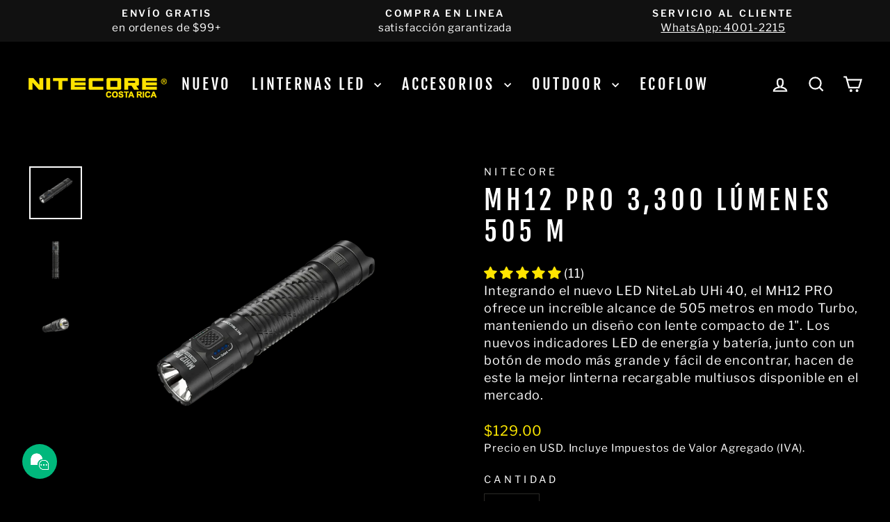

--- FILE ---
content_type: text/html; charset=utf-8
request_url: https://nitecore.cr/collections/multifuncionales/products/mh12pro
body_size: 53019
content:
<!doctype html>
<html class="no-js" lang="es" dir="ltr">
<head>
  <meta charset="utf-8">
  <meta http-equiv="X-UA-Compatible" content="IE=edge,chrome=1">
  <meta name="viewport" content="width=device-width,initial-scale=1">
  <meta name="theme-color" content="#ffea00">
  <link rel="canonical" href="https://nitecore.cr/products/mh12pro">
  <link rel="preconnect" href="https://cdn.shopify.com" crossorigin>
  <link rel="preconnect" href="https://fonts.shopifycdn.com" crossorigin>
  <link rel="dns-prefetch" href="https://productreviews.shopifycdn.com">
  <link rel="dns-prefetch" href="https://ajax.googleapis.com">
  <link rel="dns-prefetch" href="https://maps.googleapis.com">
  <link rel="dns-prefetch" href="https://maps.gstatic.com"><link rel="shortcut icon" href="//nitecore.cr/cdn/shop/files/favicon-32x32_32x32.png?v=1656880492" type="image/png" /><title>MH12 PRO 3,300 Lúmenes 505 M
&ndash; Nitecore Costa Rica
</title>
<meta name="description" content="Características clave: Brillo de 3300 lúmenes a más de 505 metros Autonomía de 4 h 30 min con 1200 lúmenes. Capacidad máxima de 5300mAh con batería 21700 incluida. Cargador USB-C integrado, de cero a completo en 3 horas y 50 minutos. Incluye clip para llevar en el bolsillo profundo y funda. 5 niveles de brillo con STRO"><meta property="og:site_name" content="Nitecore Costa Rica">
  <meta property="og:url" content="https://nitecore.cr/products/mh12pro">
  <meta property="og:title" content="MH12 PRO 3,300 Lúmenes 505 M">
  <meta property="og:type" content="product">
  <meta property="og:description" content="Características clave: Brillo de 3300 lúmenes a más de 505 metros Autonomía de 4 h 30 min con 1200 lúmenes. Capacidad máxima de 5300mAh con batería 21700 incluida. Cargador USB-C integrado, de cero a completo en 3 horas y 50 minutos. Incluye clip para llevar en el bolsillo profundo y funda. 5 niveles de brillo con STRO"><meta property="og:image" content="http://nitecore.cr/cdn/shop/files/202308040940429593.png?v=1702416870">
    <meta property="og:image:secure_url" content="https://nitecore.cr/cdn/shop/files/202308040940429593.png?v=1702416870">
    <meta property="og:image:width" content="1200">
    <meta property="og:image:height" content="1200"><meta name="twitter:site" content="@">
  <meta name="twitter:card" content="summary_large_image">
  <meta name="twitter:title" content="MH12 PRO 3,300 Lúmenes 505 M">
  <meta name="twitter:description" content="Características clave: Brillo de 3300 lúmenes a más de 505 metros Autonomía de 4 h 30 min con 1200 lúmenes. Capacidad máxima de 5300mAh con batería 21700 incluida. Cargador USB-C integrado, de cero a completo en 3 horas y 50 minutos. Incluye clip para llevar en el bolsillo profundo y funda. 5 niveles de brillo con STRO">
<style data-shopify>@font-face {
  font-family: "Fjalla One";
  font-weight: 400;
  font-style: normal;
  font-display: swap;
  src: url("//nitecore.cr/cdn/fonts/fjalla_one/fjallaone_n4.262edaf1abaf5ed669f7ecd26fc3e24707a0ad85.woff2") format("woff2"),
       url("//nitecore.cr/cdn/fonts/fjalla_one/fjallaone_n4.f67f40342efd2b34cae019d50b4b5c4da6fc5da7.woff") format("woff");
}

  @font-face {
  font-family: "Libre Franklin";
  font-weight: 400;
  font-style: normal;
  font-display: swap;
  src: url("//nitecore.cr/cdn/fonts/libre_franklin/librefranklin_n4.a9b0508e1ffb743a0fd6d0614768959c54a27d86.woff2") format("woff2"),
       url("//nitecore.cr/cdn/fonts/libre_franklin/librefranklin_n4.948f6f27caf8552b1a9560176e3f14eeb2c6f202.woff") format("woff");
}


  @font-face {
  font-family: "Libre Franklin";
  font-weight: 600;
  font-style: normal;
  font-display: swap;
  src: url("//nitecore.cr/cdn/fonts/libre_franklin/librefranklin_n6.c976b0b721ea92417572301ef17640150832a2b9.woff2") format("woff2"),
       url("//nitecore.cr/cdn/fonts/libre_franklin/librefranklin_n6.bb41783c980fb0a0dad0f0403cbcc7159efe6030.woff") format("woff");
}

  @font-face {
  font-family: "Libre Franklin";
  font-weight: 400;
  font-style: italic;
  font-display: swap;
  src: url("//nitecore.cr/cdn/fonts/libre_franklin/librefranklin_i4.5cee60cade760b32c7b489f9d561e97341909d7c.woff2") format("woff2"),
       url("//nitecore.cr/cdn/fonts/libre_franklin/librefranklin_i4.2f9ee939c2cc82522dfb62e1a084861f9beeb411.woff") format("woff");
}

  @font-face {
  font-family: "Libre Franklin";
  font-weight: 600;
  font-style: italic;
  font-display: swap;
  src: url("//nitecore.cr/cdn/fonts/libre_franklin/librefranklin_i6.7ae53255ab44c18176e5c1c169a009f635aeb949.woff2") format("woff2"),
       url("//nitecore.cr/cdn/fonts/libre_franklin/librefranklin_i6.c8eb9c307a8e927dcb30218e64b5b81edbc09ee3.woff") format("woff");
}

</style><link href="//nitecore.cr/cdn/shop/t/61/assets/theme.css?v=59193409342903116211765382239" rel="stylesheet" type="text/css" media="all" />
<style data-shopify>:root {
    --typeHeaderPrimary: "Fjalla One";
    --typeHeaderFallback: sans-serif;
    --typeHeaderSize: 45px;
    --typeHeaderWeight: 400;
    --typeHeaderLineHeight: 1.2;
    --typeHeaderSpacing: 0.15em;

    --typeBasePrimary:"Libre Franklin";
    --typeBaseFallback:sans-serif;
    --typeBaseSize: 18px;
    --typeBaseWeight: 400;
    --typeBaseSpacing: 0.05em;
    --typeBaseLineHeight: 1.4;
    --typeBaselineHeightMinus01: 1.3;

    --typeCollectionTitle: 23px;

    --iconWeight: 5px;
    --iconLinecaps: miter;

    
        --buttonRadius: 0;
    

    --colorGridOverlayOpacity: 0.1;
    }

    .placeholder-content {
    background-image: linear-gradient(100deg, #000000 40%, #000000 63%, #000000 79%);
    }</style><script>
    document.documentElement.className = document.documentElement.className.replace('no-js', 'js');

    window.theme = window.theme || {};
    theme.routes = {
      home: "/",
      cart: "/cart.js",
      cartPage: "/cart",
      cartAdd: "/cart/add.js",
      cartChange: "/cart/change.js",
      search: "/search",
      predictiveSearch: "/search/suggest"
    };
    theme.strings = {
      soldOut: "Agotado",
      unavailable: "No disponible",
      inStockLabel: "En inventario, listo para despachar ",
      oneStockLabel: "Inventario bajo - queda [count] unidad",
      otherStockLabel: "Inventario bajo - quedan [count] unidades",
      willNotShipUntil: "Será enviado después [date]",
      willBeInStockAfter: "Disponibilidad estimada: [date]",
      waitingForStock: "Temporalmente agotado. Contáctenos para pre-ordenar.",
      savePrice: "AHORRA [saved_amount]",
      cartEmpty: "Su carrito actualmente está vacío.",
      cartTermsConfirmation: "Debe aceptar los términos y condiciones de venta para pagar",
      searchCollections: "Colecciones",
      searchPages: "Páginas",
      searchArticles: "Artículos",
      productFrom: "De ",
      maxQuantity: "Solo puedes tener [quantity] de [title] en tu carrito."
    };
    theme.settings = {
      cartType: "drawer",
      isCustomerTemplate: false,
      moneyFormat: "\u003cspan class=money\u003e${{amount}}\u003c\/span\u003e",
      saveType: "percent",
      productImageSize: "square",
      productImageCover: true,
      predictiveSearch: true,
      predictiveSearchType: null,
      predictiveSearchVendor: true,
      predictiveSearchPrice: true,
      quickView: false,
      themeName: 'Impulse',
      themeVersion: "7.4.0"
    };
  </script>

  <script>window.performance && window.performance.mark && window.performance.mark('shopify.content_for_header.start');</script><meta name="google-site-verification" content="R8iwmPjmpwdPZx-T-feZ4VM9GyzCQunjzxhEFzd6gw0">
<meta name="facebook-domain-verification" content="3zyx8grwmyf5nlo3uc80heohzs7lor">
<meta id="shopify-digital-wallet" name="shopify-digital-wallet" content="/60890513607/digital_wallets/dialog">
<link rel="alternate" type="application/json+oembed" href="https://nitecore.cr/products/mh12pro.oembed">
<script async="async" src="/checkouts/internal/preloads.js?locale=es-CR"></script>
<script id="shopify-features" type="application/json">{"accessToken":"11b9fc3f47debb9dea287675d175be58","betas":["rich-media-storefront-analytics"],"domain":"nitecore.cr","predictiveSearch":true,"shopId":60890513607,"locale":"es"}</script>
<script>var Shopify = Shopify || {};
Shopify.shop = "edccr.myshopify.com";
Shopify.locale = "es";
Shopify.currency = {"active":"USD","rate":"1.0"};
Shopify.country = "CR";
Shopify.theme = {"name":"Copy of Copy of  08\/12\/2025 ","id":151403462855,"schema_name":"Impulse","schema_version":"7.4.0","theme_store_id":857,"role":"main"};
Shopify.theme.handle = "null";
Shopify.theme.style = {"id":null,"handle":null};
Shopify.cdnHost = "nitecore.cr/cdn";
Shopify.routes = Shopify.routes || {};
Shopify.routes.root = "/";</script>
<script type="module">!function(o){(o.Shopify=o.Shopify||{}).modules=!0}(window);</script>
<script>!function(o){function n(){var o=[];function n(){o.push(Array.prototype.slice.apply(arguments))}return n.q=o,n}var t=o.Shopify=o.Shopify||{};t.loadFeatures=n(),t.autoloadFeatures=n()}(window);</script>
<script id="shop-js-analytics" type="application/json">{"pageType":"product"}</script>
<script defer="defer" async type="module" src="//nitecore.cr/cdn/shopifycloud/shop-js/modules/v2/client.init-shop-cart-sync_CvZOh8Af.es.esm.js"></script>
<script defer="defer" async type="module" src="//nitecore.cr/cdn/shopifycloud/shop-js/modules/v2/chunk.common_3Rxs6Qxh.esm.js"></script>
<script type="module">
  await import("//nitecore.cr/cdn/shopifycloud/shop-js/modules/v2/client.init-shop-cart-sync_CvZOh8Af.es.esm.js");
await import("//nitecore.cr/cdn/shopifycloud/shop-js/modules/v2/chunk.common_3Rxs6Qxh.esm.js");

  window.Shopify.SignInWithShop?.initShopCartSync?.({"fedCMEnabled":true,"windoidEnabled":true});

</script>
<script id="__st">var __st={"a":60890513607,"offset":-21600,"reqid":"f9770955-5bd7-4348-84eb-9b0ee0b8de33-1768852592","pageurl":"nitecore.cr\/collections\/multifuncionales\/products\/mh12pro","u":"dba342150c73","p":"product","rtyp":"product","rid":7835982135495};</script>
<script>window.ShopifyPaypalV4VisibilityTracking = true;</script>
<script id="captcha-bootstrap">!function(){'use strict';const t='contact',e='account',n='new_comment',o=[[t,t],['blogs',n],['comments',n],[t,'customer']],c=[[e,'customer_login'],[e,'guest_login'],[e,'recover_customer_password'],[e,'create_customer']],r=t=>t.map((([t,e])=>`form[action*='/${t}']:not([data-nocaptcha='true']) input[name='form_type'][value='${e}']`)).join(','),a=t=>()=>t?[...document.querySelectorAll(t)].map((t=>t.form)):[];function s(){const t=[...o],e=r(t);return a(e)}const i='password',u='form_key',d=['recaptcha-v3-token','g-recaptcha-response','h-captcha-response',i],f=()=>{try{return window.sessionStorage}catch{return}},m='__shopify_v',_=t=>t.elements[u];function p(t,e,n=!1){try{const o=window.sessionStorage,c=JSON.parse(o.getItem(e)),{data:r}=function(t){const{data:e,action:n}=t;return t[m]||n?{data:e,action:n}:{data:t,action:n}}(c);for(const[e,n]of Object.entries(r))t.elements[e]&&(t.elements[e].value=n);n&&o.removeItem(e)}catch(o){console.error('form repopulation failed',{error:o})}}const l='form_type',E='cptcha';function T(t){t.dataset[E]=!0}const w=window,h=w.document,L='Shopify',v='ce_forms',y='captcha';let A=!1;((t,e)=>{const n=(g='f06e6c50-85a8-45c8-87d0-21a2b65856fe',I='https://cdn.shopify.com/shopifycloud/storefront-forms-hcaptcha/ce_storefront_forms_captcha_hcaptcha.v1.5.2.iife.js',D={infoText:'Protegido por hCaptcha',privacyText:'Privacidad',termsText:'Términos'},(t,e,n)=>{const o=w[L][v],c=o.bindForm;if(c)return c(t,g,e,D).then(n);var r;o.q.push([[t,g,e,D],n]),r=I,A||(h.body.append(Object.assign(h.createElement('script'),{id:'captcha-provider',async:!0,src:r})),A=!0)});var g,I,D;w[L]=w[L]||{},w[L][v]=w[L][v]||{},w[L][v].q=[],w[L][y]=w[L][y]||{},w[L][y].protect=function(t,e){n(t,void 0,e),T(t)},Object.freeze(w[L][y]),function(t,e,n,w,h,L){const[v,y,A,g]=function(t,e,n){const i=e?o:[],u=t?c:[],d=[...i,...u],f=r(d),m=r(i),_=r(d.filter((([t,e])=>n.includes(e))));return[a(f),a(m),a(_),s()]}(w,h,L),I=t=>{const e=t.target;return e instanceof HTMLFormElement?e:e&&e.form},D=t=>v().includes(t);t.addEventListener('submit',(t=>{const e=I(t);if(!e)return;const n=D(e)&&!e.dataset.hcaptchaBound&&!e.dataset.recaptchaBound,o=_(e),c=g().includes(e)&&(!o||!o.value);(n||c)&&t.preventDefault(),c&&!n&&(function(t){try{if(!f())return;!function(t){const e=f();if(!e)return;const n=_(t);if(!n)return;const o=n.value;o&&e.removeItem(o)}(t);const e=Array.from(Array(32),(()=>Math.random().toString(36)[2])).join('');!function(t,e){_(t)||t.append(Object.assign(document.createElement('input'),{type:'hidden',name:u})),t.elements[u].value=e}(t,e),function(t,e){const n=f();if(!n)return;const o=[...t.querySelectorAll(`input[type='${i}']`)].map((({name:t})=>t)),c=[...d,...o],r={};for(const[a,s]of new FormData(t).entries())c.includes(a)||(r[a]=s);n.setItem(e,JSON.stringify({[m]:1,action:t.action,data:r}))}(t,e)}catch(e){console.error('failed to persist form',e)}}(e),e.submit())}));const S=(t,e)=>{t&&!t.dataset[E]&&(n(t,e.some((e=>e===t))),T(t))};for(const o of['focusin','change'])t.addEventListener(o,(t=>{const e=I(t);D(e)&&S(e,y())}));const B=e.get('form_key'),M=e.get(l),P=B&&M;t.addEventListener('DOMContentLoaded',(()=>{const t=y();if(P)for(const e of t)e.elements[l].value===M&&p(e,B);[...new Set([...A(),...v().filter((t=>'true'===t.dataset.shopifyCaptcha))])].forEach((e=>S(e,t)))}))}(h,new URLSearchParams(w.location.search),n,t,e,['guest_login'])})(!0,!0)}();</script>
<script integrity="sha256-4kQ18oKyAcykRKYeNunJcIwy7WH5gtpwJnB7kiuLZ1E=" data-source-attribution="shopify.loadfeatures" defer="defer" src="//nitecore.cr/cdn/shopifycloud/storefront/assets/storefront/load_feature-a0a9edcb.js" crossorigin="anonymous"></script>
<script data-source-attribution="shopify.dynamic_checkout.dynamic.init">var Shopify=Shopify||{};Shopify.PaymentButton=Shopify.PaymentButton||{isStorefrontPortableWallets:!0,init:function(){window.Shopify.PaymentButton.init=function(){};var t=document.createElement("script");t.src="https://nitecore.cr/cdn/shopifycloud/portable-wallets/latest/portable-wallets.es.js",t.type="module",document.head.appendChild(t)}};
</script>
<script data-source-attribution="shopify.dynamic_checkout.buyer_consent">
  function portableWalletsHideBuyerConsent(e){var t=document.getElementById("shopify-buyer-consent"),n=document.getElementById("shopify-subscription-policy-button");t&&n&&(t.classList.add("hidden"),t.setAttribute("aria-hidden","true"),n.removeEventListener("click",e))}function portableWalletsShowBuyerConsent(e){var t=document.getElementById("shopify-buyer-consent"),n=document.getElementById("shopify-subscription-policy-button");t&&n&&(t.classList.remove("hidden"),t.removeAttribute("aria-hidden"),n.addEventListener("click",e))}window.Shopify?.PaymentButton&&(window.Shopify.PaymentButton.hideBuyerConsent=portableWalletsHideBuyerConsent,window.Shopify.PaymentButton.showBuyerConsent=portableWalletsShowBuyerConsent);
</script>
<script data-source-attribution="shopify.dynamic_checkout.cart.bootstrap">document.addEventListener("DOMContentLoaded",(function(){function t(){return document.querySelector("shopify-accelerated-checkout-cart, shopify-accelerated-checkout")}if(t())Shopify.PaymentButton.init();else{new MutationObserver((function(e,n){t()&&(Shopify.PaymentButton.init(),n.disconnect())})).observe(document.body,{childList:!0,subtree:!0})}}));
</script>

<script>window.performance && window.performance.mark && window.performance.mark('shopify.content_for_header.end');</script>

  <script src="//nitecore.cr/cdn/shop/t/61/assets/vendor-scripts-v11.js" defer="defer"></script><script src="//nitecore.cr/cdn/shop/t/61/assets/theme.js?v=66447858802808184731765315977" defer="defer"></script>
<!-- BEGIN app block: shopify://apps/judge-me-reviews/blocks/judgeme_core/61ccd3b1-a9f2-4160-9fe9-4fec8413e5d8 --><!-- Start of Judge.me Core -->






<link rel="dns-prefetch" href="https://cdnwidget.judge.me">
<link rel="dns-prefetch" href="https://cdn.judge.me">
<link rel="dns-prefetch" href="https://cdn1.judge.me">
<link rel="dns-prefetch" href="https://api.judge.me">

<script data-cfasync='false' class='jdgm-settings-script'>window.jdgmSettings={"pagination":5,"disable_web_reviews":false,"badge_no_review_text":"Sin reseñas","badge_n_reviews_text":"   ({{ n }})","badge_star_color":"#ffe400","hide_badge_preview_if_no_reviews":true,"badge_hide_text":false,"enforce_center_preview_badge":false,"widget_title":"Reseñas de Clientes","widget_open_form_text":"Escribir una reseña","widget_close_form_text":"Cancelar reseña","widget_refresh_page_text":"Actualizar página","widget_summary_text":"Basado en {{ number_of_reviews }} reseña/reseñas","widget_no_review_text":"Sé el primero en escribir una reseña","widget_name_field_text":"Nombre","widget_verified_name_field_text":"Nombre Verificado (público)","widget_name_placeholder_text":"Nombre","widget_required_field_error_text":"Este campo es obligatorio.","widget_email_field_text":"Dirección de correo electrónico","widget_verified_email_field_text":"Correo electrónico Verificado (privado, no se puede editar)","widget_email_placeholder_text":"Tu dirección de correo electrónico","widget_email_field_error_text":"Por favor, ingresa una dirección de correo electrónico válida.","widget_rating_field_text":"Calificación","widget_review_title_field_text":"Título de la Reseña","widget_review_title_placeholder_text":"Da un título a tu reseña","widget_review_body_field_text":"Contenido de la reseña","widget_review_body_placeholder_text":"Escribe su reseña aquí","widget_pictures_field_text":"Campartanos una foto (opcional)","widget_submit_review_text":"Enviar Reseña","widget_submit_verified_review_text":"Enviar Reseña Verificada","widget_submit_success_msg_with_auto_publish":"¡Gracias! Por favor, actualiza la página en unos momentos para ver tu reseña. Puedes eliminar o editar tu reseña iniciando sesión en \u003ca href='https://judge.me/login' target='_blank' rel='nofollow noopener'\u003eJudge.me\u003c/a\u003e","widget_submit_success_msg_no_auto_publish":"¡Gracias! Tu reseña se publicará tan pronto como sea aprobada por el administrador de la tienda. Puedes eliminar o editar tu reseña iniciando sesión en \u003ca href='https://judge.me/login' target='_blank' rel='nofollow noopener'\u003eJudge.me\u003c/a\u003e","widget_show_default_reviews_out_of_total_text":"Mostrando {{ n_reviews_shown }} de {{ n_reviews }} reseñas.","widget_show_all_link_text":"Mostrar todas","widget_show_less_link_text":"Mostrar menos","widget_author_said_text":"{{ reviewer_name }} dijo:","widget_days_text":"hace {{ n }} día/días","widget_weeks_text":"hace {{ n }} semana/semanas","widget_months_text":"hace {{ n }} mes/meses","widget_years_text":"hace {{ n }} año/años","widget_yesterday_text":"Ayer","widget_today_text":"Hoy","widget_replied_text":"\u003e\u003e {{ shop_name }} respondió:","widget_read_more_text":"Leer más","widget_reviewer_name_as_initial":"","widget_rating_filter_color":"","widget_rating_filter_see_all_text":"Ver todas las reseñas","widget_sorting_most_recent_text":"Más Recientes","widget_sorting_highest_rating_text":"Mayor Calificación","widget_sorting_lowest_rating_text":"Menor Calificación","widget_sorting_with_pictures_text":"Solo Imágenes","widget_sorting_most_helpful_text":"Más Útiles","widget_open_question_form_text":"Hacer una pregunta","widget_reviews_subtab_text":"Reseñas","widget_questions_subtab_text":"Preguntas","widget_question_label_text":"Pregunta","widget_answer_label_text":"Respuesta","widget_question_placeholder_text":"Escribe tu pregunta aquí","widget_submit_question_text":"Enviar Pregunta","widget_question_submit_success_text":"¡Gracias por tu pregunta! Te notificaremos una vez que sea respondida.","widget_star_color":"#ffe400","verified_badge_text":"Compra Verificada","verified_badge_bg_color":"#856f13","verified_badge_text_color":"#ffffff","verified_badge_placement":"left-of-reviewer-name","widget_review_max_height":7,"widget_hide_border":true,"widget_social_share":false,"widget_thumb":false,"widget_review_location_show":false,"widget_location_format":"state_only","all_reviews_include_out_of_store_products":true,"all_reviews_out_of_store_text":"(fuera de la tienda)","all_reviews_pagination":100,"all_reviews_product_name_prefix_text":"sobre","enable_review_pictures":true,"enable_question_anwser":false,"widget_theme":"leex","review_date_format":"dd/mm/yyyy","default_sort_method":"pictures-first","widget_product_reviews_subtab_text":"Reseñas de Productos","widget_shop_reviews_subtab_text":"Reseñas de la Tienda","widget_other_products_reviews_text":"Reseñas para otros productos","widget_store_reviews_subtab_text":"Reseñas de la tienda","widget_no_store_reviews_text":"Esta tienda no ha recibido ninguna reseña todavía","widget_web_restriction_product_reviews_text":"Este producto no ha recibido ninguna reseña todavía","widget_no_items_text":"No se encontraron elementos","widget_show_more_text":"Mostrar más","widget_write_a_store_review_text":"Escribe una Reseña sobre Nitecore Costa Rica","widget_other_languages_heading":"Reseñas en Otros Idiomas","widget_translate_review_text":"Traducir reseña a {{ language }}","widget_translating_review_text":"Traduciendo...","widget_show_original_translation_text":"Mostrar original ({{ language }})","widget_translate_review_failed_text":"No se pudo traducir la reseña.","widget_translate_review_retry_text":"Reintentar","widget_translate_review_try_again_later_text":"Intentar más tarde","show_product_url_for_grouped_product":false,"widget_sorting_pictures_first_text":"Imágenes Primero","show_pictures_on_all_rev_page_mobile":true,"show_pictures_on_all_rev_page_desktop":true,"floating_tab_hide_mobile_install_preference":false,"floating_tab_button_name":"★ Reseñas","floating_tab_title":"Deja que los clientes hablen por nosotros","floating_tab_button_color":"","floating_tab_button_background_color":"","floating_tab_url":"","floating_tab_url_enabled":true,"floating_tab_tab_style":"text","all_reviews_text_badge_text":"Los clientes nos califican {{ shop.metafields.judgeme.all_reviews_rating | round: 1 }}/5 basado en {{ shop.metafields.judgeme.all_reviews_count }} reseñas.","all_reviews_text_badge_text_branded_style":"{{ shop.metafields.judgeme.all_reviews_rating | round: 1 }} de 5 estrellas basado en {{ shop.metafields.judgeme.all_reviews_count }} reseñas","is_all_reviews_text_badge_a_link":false,"show_stars_for_all_reviews_text_badge":false,"all_reviews_text_badge_url":"","all_reviews_text_style":"text","all_reviews_text_color_style":"judgeme_brand_color","all_reviews_text_color":"#108474","all_reviews_text_show_jm_brand":true,"featured_carousel_show_header":true,"featured_carousel_title":"Nuestros Clientes Satisfechos","testimonials_carousel_title":"Los clientes nos dicen","videos_carousel_title":"Historias de clientes reales","cards_carousel_title":"Los clientes nos dicen","featured_carousel_count_text":"{{ n }} reseñas","featured_carousel_add_link_to_all_reviews_page":false,"featured_carousel_url":"","featured_carousel_show_images":true,"featured_carousel_autoslide_interval":5,"featured_carousel_arrows_on_the_sides":true,"featured_carousel_height":300,"featured_carousel_width":100,"featured_carousel_image_size":0,"featured_carousel_image_height":250,"featured_carousel_arrow_color":"#eeeeee","verified_count_badge_style":"vintage","verified_count_badge_orientation":"horizontal","verified_count_badge_color_style":"judgeme_brand_color","verified_count_badge_color":"#108474","is_verified_count_badge_a_link":false,"verified_count_badge_url":"","verified_count_badge_show_jm_brand":true,"widget_rating_preset_default":5,"widget_first_sub_tab":"product-reviews","widget_show_histogram":false,"widget_histogram_use_custom_color":false,"widget_pagination_use_custom_color":false,"widget_star_use_custom_color":true,"widget_verified_badge_use_custom_color":true,"widget_write_review_use_custom_color":false,"picture_reminder_submit_button":"Upload Pictures","enable_review_videos":true,"mute_video_by_default":true,"widget_sorting_videos_first_text":"Videos Primero","widget_review_pending_text":"Pendiente","featured_carousel_items_for_large_screen":4,"social_share_options_order":"Facebook,Twitter","remove_microdata_snippet":true,"disable_json_ld":false,"enable_json_ld_products":false,"preview_badge_show_question_text":false,"preview_badge_no_question_text":"Sin preguntas","preview_badge_n_question_text":"{{ number_of_questions }} pregunta/preguntas","qa_badge_show_icon":true,"qa_badge_icon_color":"#fdff00","qa_badge_position":"same-row","remove_judgeme_branding":true,"widget_add_search_bar":false,"widget_search_bar_placeholder":"Buscar","widget_sorting_verified_only_text":"Solo verificadas","featured_carousel_theme":"default","featured_carousel_show_rating":true,"featured_carousel_show_title":true,"featured_carousel_show_body":true,"featured_carousel_show_date":false,"featured_carousel_show_reviewer":true,"featured_carousel_show_product":true,"featured_carousel_header_background_color":"#108474","featured_carousel_header_text_color":"#ffffff","featured_carousel_name_product_separator":"reviewed","featured_carousel_full_star_background":"#108474","featured_carousel_empty_star_background":"#dadada","featured_carousel_vertical_theme_background":"#f9fafb","featured_carousel_verified_badge_enable":false,"featured_carousel_verified_badge_color":"#108474","featured_carousel_border_style":"round","featured_carousel_review_line_length_limit":4,"featured_carousel_more_reviews_button_text":"Leer más reseñas","featured_carousel_view_product_button_text":"Ver producto","all_reviews_page_load_reviews_on":"scroll","all_reviews_page_load_more_text":"Cargar Más Reseñas","disable_fb_tab_reviews":false,"enable_ajax_cdn_cache":false,"widget_public_name_text":"mostrado como","default_reviewer_name":"John Smith","default_reviewer_name_has_non_latin":true,"widget_reviewer_anonymous":"Anónimo","medals_widget_title":"Medallas de Reseñas Judge.me","medals_widget_background_color":"#f9fafb","medals_widget_position":"footer_all_pages","medals_widget_border_color":"#f9fafb","medals_widget_verified_text_position":"left","medals_widget_use_monochromatic_version":false,"medals_widget_elements_color":"#108474","show_reviewer_avatar":false,"widget_invalid_yt_video_url_error_text":"No es una URL de video de YouTube","widget_max_length_field_error_text":"Por favor, ingresa no más de {0} caracteres.","widget_show_country_flag":true,"widget_show_collected_via_shop_app":true,"widget_verified_by_shop_badge_style":"light","widget_verified_by_shop_text":"Verificado por la Tienda","widget_show_photo_gallery":false,"widget_load_with_code_splitting":true,"widget_ugc_install_preference":false,"widget_ugc_title":"Hecho por nosotros, Compartido por ti","widget_ugc_subtitle":"Etiquétanos para ver tu imagen destacada en nuestra página","widget_ugc_arrows_color":"#ffffff","widget_ugc_primary_button_text":"Comprar Ahora","widget_ugc_primary_button_background_color":"#108474","widget_ugc_primary_button_text_color":"#ffffff","widget_ugc_primary_button_border_width":"0","widget_ugc_primary_button_border_style":"none","widget_ugc_primary_button_border_color":"#108474","widget_ugc_primary_button_border_radius":"25","widget_ugc_secondary_button_text":"Cargar Más","widget_ugc_secondary_button_background_color":"#ffffff","widget_ugc_secondary_button_text_color":"#108474","widget_ugc_secondary_button_border_width":"2","widget_ugc_secondary_button_border_style":"solid","widget_ugc_secondary_button_border_color":"#108474","widget_ugc_secondary_button_border_radius":"25","widget_ugc_reviews_button_text":"Ver Reseñas","widget_ugc_reviews_button_background_color":"#ffffff","widget_ugc_reviews_button_text_color":"#108474","widget_ugc_reviews_button_border_width":"2","widget_ugc_reviews_button_border_style":"solid","widget_ugc_reviews_button_border_color":"#108474","widget_ugc_reviews_button_border_radius":"25","widget_ugc_reviews_button_link_to":"judgeme-reviews-page","widget_ugc_show_post_date":true,"widget_ugc_max_width":"800","widget_rating_metafield_value_type":true,"widget_primary_color":"#ffffff","widget_enable_secondary_color":false,"widget_secondary_color":"#edf5f5","widget_summary_average_rating_text":"{{ average_rating }} de 5","widget_media_grid_title":"Fotos y videos de clientes","widget_media_grid_see_more_text":"Ver más","widget_round_style":false,"widget_show_product_medals":false,"widget_verified_by_judgeme_text":"#ffffff","widget_show_store_medals":true,"widget_verified_by_judgeme_text_in_store_medals":"Reseñas Verificadas por Judge.me","widget_media_field_exceed_quantity_message":"Lo sentimos, solo podemos aceptar {{ max_media }} para una reseña.","widget_media_field_exceed_limit_message":"{{ file_name }} es demasiado grande, por favor selecciona un {{ media_type }} menor a {{ size_limit }}MB.","widget_review_submitted_text":"¡Reseña enviada!","widget_question_submitted_text":"¡Pregunta Enviada!","widget_close_form_text_question":"Cancelar","widget_write_your_answer_here_text":"#399999","widget_enabled_branded_link":true,"widget_show_collected_by_judgeme":false,"widget_reviewer_name_color":"","widget_write_review_text_color":"","widget_write_review_bg_color":"","widget_collected_by_judgeme_text":"recopilado por Judge.me","widget_pagination_type":"standard","widget_load_more_text":"Cargar Más","widget_load_more_color":"#108474","widget_full_review_text":"Reseña Completa","widget_read_more_reviews_text":"Leer Más Reseñas","widget_read_questions_text":"Leer Preguntas","widget_questions_and_answers_text":"Preguntas y Respuestas","widget_verified_by_text":"Verificado por","widget_verified_text":"Verificado","widget_number_of_reviews_text":"{{ number_of_reviews }} reseñas","widget_back_button_text":"Atrás","widget_next_button_text":"Siguiente","widget_custom_forms_filter_button":"Filtros","custom_forms_style":"vertical","widget_show_review_information":false,"how_reviews_are_collected":"¿Cómo se recopilan las reseñas?","widget_show_review_keywords":false,"widget_gdpr_statement":"Cómo usamos tus datos: Solo te contactaremos sobre la reseña que dejaste, y solo si es necesario. Al enviar tu reseña, aceptas los \u003ca href='https://judge.me/terms' target='_blank' rel='nofollow noopener'\u003etérminos\u003c/a\u003e, \u003ca href='https://judge.me/privacy' target='_blank' rel='nofollow noopener'\u003eprivacidad\u003c/a\u003e y \u003ca href='https://judge.me/content-policy' target='_blank' rel='nofollow noopener'\u003epolíticas de contenido\u003c/a\u003e de Judge.me.","widget_multilingual_sorting_enabled":false,"widget_translate_review_content_enabled":false,"widget_translate_review_content_method":"manual","popup_widget_review_selection":"automatically_with_pictures","popup_widget_round_border_style":true,"popup_widget_show_title":true,"popup_widget_show_body":true,"popup_widget_show_reviewer":false,"popup_widget_show_product":true,"popup_widget_show_pictures":true,"popup_widget_use_review_picture":true,"popup_widget_show_on_home_page":true,"popup_widget_show_on_product_page":true,"popup_widget_show_on_collection_page":true,"popup_widget_show_on_cart_page":true,"popup_widget_position":"bottom_left","popup_widget_first_review_delay":5,"popup_widget_duration":5,"popup_widget_interval":5,"popup_widget_review_count":5,"popup_widget_hide_on_mobile":true,"review_snippet_widget_round_border_style":true,"review_snippet_widget_card_color":"#FFFFFF","review_snippet_widget_slider_arrows_background_color":"#FFFFFF","review_snippet_widget_slider_arrows_color":"#000000","review_snippet_widget_star_color":"#108474","show_product_variant":false,"all_reviews_product_variant_label_text":"Variante: ","widget_show_verified_branding":false,"widget_ai_summary_title":"Los clientes dicen","widget_ai_summary_disclaimer":"Resumen de reseñas impulsado por IA basado en reseñas recientes de clientes","widget_show_ai_summary":false,"widget_show_ai_summary_bg":false,"widget_show_review_title_input":true,"redirect_reviewers_invited_via_email":"review_widget","request_store_review_after_product_review":false,"request_review_other_products_in_order":false,"review_form_color_scheme":"default","review_form_corner_style":"square","review_form_star_color":{},"review_form_text_color":"#333333","review_form_background_color":"#ffffff","review_form_field_background_color":"#fafafa","review_form_button_color":{},"review_form_button_text_color":"#ffffff","review_form_modal_overlay_color":"#000000","review_content_screen_title_text":"¿Cómo calificarías este producto?","review_content_introduction_text":"Nos encantaría que compartieras un poco sobre tu experiencia.","store_review_form_title_text":"¿Cómo calificarías esta tienda?","store_review_form_introduction_text":"Nos encantaría que compartieras un poco sobre tu experiencia.","show_review_guidance_text":true,"one_star_review_guidance_text":"Pobre","five_star_review_guidance_text":"Excelente","customer_information_screen_title_text":"Sobre ti","customer_information_introduction_text":"Por favor, cuéntanos más sobre ti.","custom_questions_screen_title_text":"Tu experiencia en más detalle","custom_questions_introduction_text":"Aquí hay algunas preguntas para ayudarnos a entender más sobre tu experiencia.","review_submitted_screen_title_text":"¡Gracias por tu reseña!","review_submitted_screen_thank_you_text":"La estamos procesando y aparecerá en la tienda pronto.","review_submitted_screen_email_verification_text":"Por favor, confirma tu correo electrónico haciendo clic en el enlace que acabamos de enviarte. Esto nos ayuda a mantener las reseñas auténticas.","review_submitted_request_store_review_text":"¿Te gustaría compartir tu experiencia de compra con nosotros?","review_submitted_review_other_products_text":"¿Te gustaría reseñar estos productos?","store_review_screen_title_text":"¿Te gustaría compartir tu experiencia de compra con nosotros?","store_review_introduction_text":"Valoramos tu opinión y la utilizamos para mejorar. Por favor, comparte cualquier pensamiento o sugerencia que tengas.","reviewer_media_screen_title_picture_text":"Compartir una foto","reviewer_media_introduction_picture_text":"Sube una foto para apoyar tu reseña.","reviewer_media_screen_title_video_text":"Compartir un video","reviewer_media_introduction_video_text":"Sube un video para apoyar tu reseña.","reviewer_media_screen_title_picture_or_video_text":"Compartir una foto o video","reviewer_media_introduction_picture_or_video_text":"Sube una foto o video para apoyar tu reseña.","reviewer_media_youtube_url_text":"Pega tu URL de Youtube aquí","advanced_settings_next_step_button_text":"Siguiente","advanced_settings_close_review_button_text":"Cerrar","modal_write_review_flow":false,"write_review_flow_required_text":"Obligatorio","write_review_flow_privacy_message_text":"Respetamos tu privacidad.","write_review_flow_anonymous_text":"Reseña como anónimo","write_review_flow_visibility_text":"No será visible para otros clientes.","write_review_flow_multiple_selection_help_text":"Selecciona tantos como quieras","write_review_flow_single_selection_help_text":"Selecciona una opción","write_review_flow_required_field_error_text":"Este campo es obligatorio","write_review_flow_invalid_email_error_text":"Por favor ingresa una dirección de correo válida","write_review_flow_max_length_error_text":"Máx. {{ max_length }} caracteres.","write_review_flow_media_upload_text":"\u003cb\u003eHaz clic para subir\u003c/b\u003e o arrastrar y soltar","write_review_flow_gdpr_statement":"Solo te contactaremos sobre tu reseña si es necesario. Al enviar tu reseña, aceptas nuestros \u003ca href='https://judge.me/terms' target='_blank' rel='nofollow noopener'\u003etérminos y condiciones\u003c/a\u003e y \u003ca href='https://judge.me/privacy' target='_blank' rel='nofollow noopener'\u003epolítica de privacidad\u003c/a\u003e.","rating_only_reviews_enabled":false,"show_negative_reviews_help_screen":false,"new_review_flow_help_screen_rating_threshold":3,"negative_review_resolution_screen_title_text":"Cuéntanos más","negative_review_resolution_text":"Tu experiencia es importante para nosotros. Si hubo problemas con tu compra, estamos aquí para ayudar. No dudes en contactarnos, nos encantaría la oportunidad de arreglar las cosas.","negative_review_resolution_button_text":"Contáctanos","negative_review_resolution_proceed_with_review_text":"Deja una reseña","negative_review_resolution_subject":"Problema con la compra de {{ shop_name }}.{{ order_name }}","preview_badge_collection_page_install_status":false,"widget_review_custom_css":"","preview_badge_custom_css":"","preview_badge_stars_count":"5-stars","featured_carousel_custom_css":"","floating_tab_custom_css":"","all_reviews_widget_custom_css":"","medals_widget_custom_css":"","verified_badge_custom_css":"","all_reviews_text_custom_css":"","transparency_badges_collected_via_store_invite":false,"transparency_badges_from_another_provider":false,"transparency_badges_collected_from_store_visitor":false,"transparency_badges_collected_by_verified_review_provider":false,"transparency_badges_earned_reward":false,"transparency_badges_collected_via_store_invite_text":"Reseña recopilada a través de una invitación al negocio","transparency_badges_from_another_provider_text":"Reseña recopilada de otro proveedor","transparency_badges_collected_from_store_visitor_text":"Reseña recopilada de un visitante del negocio","transparency_badges_written_in_google_text":"Reseña escrita en Google","transparency_badges_written_in_etsy_text":"Reseña escrita en Etsy","transparency_badges_written_in_shop_app_text":"Reseña escrita en Shop App","transparency_badges_earned_reward_text":"Reseña ganó una recompensa para una futura compra","product_review_widget_per_page":10,"widget_store_review_label_text":"Reseña de la tienda","checkout_comment_extension_title_on_product_page":"Customer Comments","checkout_comment_extension_num_latest_comment_show":5,"checkout_comment_extension_format":"name_and_timestamp","checkout_comment_customer_name":"last_initial","checkout_comment_comment_notification":true,"preview_badge_collection_page_install_preference":true,"preview_badge_home_page_install_preference":true,"preview_badge_product_page_install_preference":true,"review_widget_install_preference":"","review_carousel_install_preference":false,"floating_reviews_tab_install_preference":"none","verified_reviews_count_badge_install_preference":false,"all_reviews_text_install_preference":false,"review_widget_best_location":false,"judgeme_medals_install_preference":false,"review_widget_revamp_enabled":false,"review_widget_qna_enabled":false,"review_widget_header_theme":"minimal","review_widget_widget_title_enabled":true,"review_widget_header_text_size":"medium","review_widget_header_text_weight":"regular","review_widget_average_rating_style":"compact","review_widget_bar_chart_enabled":true,"review_widget_bar_chart_type":"numbers","review_widget_bar_chart_style":"standard","review_widget_expanded_media_gallery_enabled":false,"review_widget_reviews_section_theme":"standard","review_widget_image_style":"thumbnails","review_widget_review_image_ratio":"square","review_widget_stars_size":"medium","review_widget_verified_badge":"standard_text","review_widget_review_title_text_size":"medium","review_widget_review_text_size":"medium","review_widget_review_text_length":"medium","review_widget_number_of_columns_desktop":3,"review_widget_carousel_transition_speed":5,"review_widget_custom_questions_answers_display":"always","review_widget_button_text_color":"#FFFFFF","review_widget_text_color":"#000000","review_widget_lighter_text_color":"#7B7B7B","review_widget_corner_styling":"soft","review_widget_review_word_singular":"reseña","review_widget_review_word_plural":"reseñas","review_widget_voting_label":"¿Útil?","review_widget_shop_reply_label":"Respuesta de {{ shop_name }}:","review_widget_filters_title":"Filtros","qna_widget_question_word_singular":"Pregunta","qna_widget_question_word_plural":"Preguntas","qna_widget_answer_reply_label":"Respuesta de {{ answerer_name }}:","qna_content_screen_title_text":"Preguntar sobre este producto","qna_widget_question_required_field_error_text":"Por favor, ingrese su pregunta.","qna_widget_flow_gdpr_statement":"Solo te contactaremos sobre tu pregunta si es necesario. Al enviar tu pregunta, aceptas nuestros \u003ca href='https://judge.me/terms' target='_blank' rel='nofollow noopener'\u003etérminos y condiciones\u003c/a\u003e y \u003ca href='https://judge.me/privacy' target='_blank' rel='nofollow noopener'\u003epolítica de privacidad\u003c/a\u003e.","qna_widget_question_submitted_text":"¡Gracias por tu pregunta!","qna_widget_close_form_text_question":"Cerrar","qna_widget_question_submit_success_text":"Te informaremos por correo electrónico cuando te respondamos tu pregunta.","all_reviews_widget_v2025_enabled":false,"all_reviews_widget_v2025_header_theme":"default","all_reviews_widget_v2025_widget_title_enabled":true,"all_reviews_widget_v2025_header_text_size":"medium","all_reviews_widget_v2025_header_text_weight":"regular","all_reviews_widget_v2025_average_rating_style":"compact","all_reviews_widget_v2025_bar_chart_enabled":true,"all_reviews_widget_v2025_bar_chart_type":"numbers","all_reviews_widget_v2025_bar_chart_style":"standard","all_reviews_widget_v2025_expanded_media_gallery_enabled":false,"all_reviews_widget_v2025_show_store_medals":true,"all_reviews_widget_v2025_show_photo_gallery":true,"all_reviews_widget_v2025_show_review_keywords":false,"all_reviews_widget_v2025_show_ai_summary":false,"all_reviews_widget_v2025_show_ai_summary_bg":false,"all_reviews_widget_v2025_add_search_bar":false,"all_reviews_widget_v2025_default_sort_method":"most-recent","all_reviews_widget_v2025_reviews_per_page":10,"all_reviews_widget_v2025_reviews_section_theme":"default","all_reviews_widget_v2025_image_style":"thumbnails","all_reviews_widget_v2025_review_image_ratio":"square","all_reviews_widget_v2025_stars_size":"medium","all_reviews_widget_v2025_verified_badge":"bold_badge","all_reviews_widget_v2025_review_title_text_size":"medium","all_reviews_widget_v2025_review_text_size":"medium","all_reviews_widget_v2025_review_text_length":"medium","all_reviews_widget_v2025_number_of_columns_desktop":3,"all_reviews_widget_v2025_carousel_transition_speed":5,"all_reviews_widget_v2025_custom_questions_answers_display":"always","all_reviews_widget_v2025_show_product_variant":false,"all_reviews_widget_v2025_show_reviewer_avatar":true,"all_reviews_widget_v2025_reviewer_name_as_initial":"","all_reviews_widget_v2025_review_location_show":false,"all_reviews_widget_v2025_location_format":"","all_reviews_widget_v2025_show_country_flag":false,"all_reviews_widget_v2025_verified_by_shop_badge_style":"light","all_reviews_widget_v2025_social_share":false,"all_reviews_widget_v2025_social_share_options_order":"Facebook,Twitter,LinkedIn,Pinterest","all_reviews_widget_v2025_pagination_type":"standard","all_reviews_widget_v2025_button_text_color":"#FFFFFF","all_reviews_widget_v2025_text_color":"#000000","all_reviews_widget_v2025_lighter_text_color":"#7B7B7B","all_reviews_widget_v2025_corner_styling":"soft","all_reviews_widget_v2025_title":"Reseñas de clientes","all_reviews_widget_v2025_ai_summary_title":"Los clientes dicen sobre esta tienda","all_reviews_widget_v2025_no_review_text":"Sé el primero en escribir una reseña","platform":"shopify","branding_url":"https://app.judge.me/reviews","branding_text":"Desarrollado por Judge.me","locale":"en","reply_name":"Nitecore Costa Rica","widget_version":"3.0","footer":true,"autopublish":true,"review_dates":true,"enable_custom_form":false,"shop_use_review_site":false,"shop_locale":"es","enable_multi_locales_translations":false,"show_review_title_input":true,"review_verification_email_status":"always","can_be_branded":true,"reply_name_text":"Nitecore Costa Rica"};</script> <style class='jdgm-settings-style'>﻿.jdgm-xx{left:0}:root{--jdgm-primary-color: #fff;--jdgm-secondary-color: rgba(255,255,255,0.1);--jdgm-star-color: #ffe400;--jdgm-write-review-text-color: white;--jdgm-write-review-bg-color: #ffffff;--jdgm-paginate-color: #fff;--jdgm-border-radius: 0;--jdgm-reviewer-name-color: #ffffff}.jdgm-histogram__bar-content{background-color:#fff}.jdgm-rev[data-verified-buyer=true] .jdgm-rev__icon.jdgm-rev__icon:after,.jdgm-rev__buyer-badge.jdgm-rev__buyer-badge{color:#ffffff;background-color:#856f13}.jdgm-review-widget--small .jdgm-gallery.jdgm-gallery .jdgm-gallery__thumbnail-link:nth-child(8) .jdgm-gallery__thumbnail-wrapper.jdgm-gallery__thumbnail-wrapper:before{content:"Ver más"}@media only screen and (min-width: 768px){.jdgm-gallery.jdgm-gallery .jdgm-gallery__thumbnail-link:nth-child(8) .jdgm-gallery__thumbnail-wrapper.jdgm-gallery__thumbnail-wrapper:before{content:"Ver más"}}.jdgm-preview-badge .jdgm-star.jdgm-star{color:#ffe400}.jdgm-prev-badge[data-average-rating='0.00']{display:none !important}.jdgm-rev .jdgm-rev__icon{display:none !important}.jdgm-widget.jdgm-all-reviews-widget,.jdgm-widget .jdgm-rev-widg{border:none;padding:0}.jdgm-author-all-initials{display:none !important}.jdgm-author-last-initial{display:none !important}.jdgm-rev-widg__title{visibility:hidden}.jdgm-rev-widg__summary-text{visibility:hidden}.jdgm-prev-badge__text{visibility:hidden}.jdgm-rev__prod-link-prefix:before{content:'sobre'}.jdgm-rev__variant-label:before{content:'Variante: '}.jdgm-rev__out-of-store-text:before{content:'(fuera de la tienda)'}.jdgm-review-widget[data-from-snippet="true"]{display:none !important}.jdgm-verified-count-badget[data-from-snippet="true"]{display:none !important}.jdgm-carousel-wrapper[data-from-snippet="true"]{display:none !important}.jdgm-all-reviews-text[data-from-snippet="true"]{display:none !important}.jdgm-medals-section[data-from-snippet="true"]{display:none !important}.jdgm-ugc-media-wrapper[data-from-snippet="true"]{display:none !important}.jdgm-histogram{display:none !important}.jdgm-widget .jdgm-sort-dropdown-wrapper{margin-top:12px}.jdgm-rev__transparency-badge[data-badge-type="review_collected_via_store_invitation"]{display:none !important}.jdgm-rev__transparency-badge[data-badge-type="review_collected_from_another_provider"]{display:none !important}.jdgm-rev__transparency-badge[data-badge-type="review_collected_from_store_visitor"]{display:none !important}.jdgm-rev__transparency-badge[data-badge-type="review_written_in_etsy"]{display:none !important}.jdgm-rev__transparency-badge[data-badge-type="review_written_in_google_business"]{display:none !important}.jdgm-rev__transparency-badge[data-badge-type="review_written_in_shop_app"]{display:none !important}.jdgm-rev__transparency-badge[data-badge-type="review_earned_for_future_purchase"]{display:none !important}.jdgm-review-snippet-widget .jdgm-rev-snippet-widget__cards-container .jdgm-rev-snippet-card{border-radius:8px;background:#fff}.jdgm-review-snippet-widget .jdgm-rev-snippet-widget__cards-container .jdgm-rev-snippet-card__rev-rating .jdgm-star{color:#108474}.jdgm-review-snippet-widget .jdgm-rev-snippet-widget__prev-btn,.jdgm-review-snippet-widget .jdgm-rev-snippet-widget__next-btn{border-radius:50%;background:#fff}.jdgm-review-snippet-widget .jdgm-rev-snippet-widget__prev-btn>svg,.jdgm-review-snippet-widget .jdgm-rev-snippet-widget__next-btn>svg{fill:#000}.jdgm-full-rev-modal.rev-snippet-widget .jm-mfp-container .jm-mfp-content,.jdgm-full-rev-modal.rev-snippet-widget .jm-mfp-container .jdgm-full-rev__icon,.jdgm-full-rev-modal.rev-snippet-widget .jm-mfp-container .jdgm-full-rev__pic-img,.jdgm-full-rev-modal.rev-snippet-widget .jm-mfp-container .jdgm-full-rev__reply{border-radius:8px}.jdgm-full-rev-modal.rev-snippet-widget .jm-mfp-container .jdgm-full-rev[data-verified-buyer="true"] .jdgm-full-rev__icon::after{border-radius:8px}.jdgm-full-rev-modal.rev-snippet-widget .jm-mfp-container .jdgm-full-rev .jdgm-rev__buyer-badge{border-radius:calc( 8px / 2 )}.jdgm-full-rev-modal.rev-snippet-widget .jm-mfp-container .jdgm-full-rev .jdgm-full-rev__replier::before{content:'Nitecore Costa Rica'}.jdgm-full-rev-modal.rev-snippet-widget .jm-mfp-container .jdgm-full-rev .jdgm-full-rev__product-button{border-radius:calc( 8px * 6 )}
</style> <style class='jdgm-settings-style'></style> <script data-cfasync="false" type="text/javascript" async src="https://cdnwidget.judge.me/shopify_v2/leex.js" id="judgeme_widget_leex_js"></script>
<link id="judgeme_widget_leex_css" rel="stylesheet" type="text/css" media="nope!" onload="this.media='all'" href="https://cdnwidget.judge.me/widget_v3/theme/leex.css">

  
  
  
  <style class='jdgm-miracle-styles'>
  @-webkit-keyframes jdgm-spin{0%{-webkit-transform:rotate(0deg);-ms-transform:rotate(0deg);transform:rotate(0deg)}100%{-webkit-transform:rotate(359deg);-ms-transform:rotate(359deg);transform:rotate(359deg)}}@keyframes jdgm-spin{0%{-webkit-transform:rotate(0deg);-ms-transform:rotate(0deg);transform:rotate(0deg)}100%{-webkit-transform:rotate(359deg);-ms-transform:rotate(359deg);transform:rotate(359deg)}}@font-face{font-family:'JudgemeStar';src:url("[data-uri]") format("woff");font-weight:normal;font-style:normal}.jdgm-star{font-family:'JudgemeStar';display:inline !important;text-decoration:none !important;padding:0 4px 0 0 !important;margin:0 !important;font-weight:bold;opacity:1;-webkit-font-smoothing:antialiased;-moz-osx-font-smoothing:grayscale}.jdgm-star:hover{opacity:1}.jdgm-star:last-of-type{padding:0 !important}.jdgm-star.jdgm--on:before{content:"\e000"}.jdgm-star.jdgm--off:before{content:"\e001"}.jdgm-star.jdgm--half:before{content:"\e002"}.jdgm-widget *{margin:0;line-height:1.4;-webkit-box-sizing:border-box;-moz-box-sizing:border-box;box-sizing:border-box;-webkit-overflow-scrolling:touch}.jdgm-hidden{display:none !important;visibility:hidden !important}.jdgm-temp-hidden{display:none}.jdgm-spinner{width:40px;height:40px;margin:auto;border-radius:50%;border-top:2px solid #eee;border-right:2px solid #eee;border-bottom:2px solid #eee;border-left:2px solid #ccc;-webkit-animation:jdgm-spin 0.8s infinite linear;animation:jdgm-spin 0.8s infinite linear}.jdgm-prev-badge{display:block !important}

</style>


  
  
   


<script data-cfasync='false' class='jdgm-script'>
!function(e){window.jdgm=window.jdgm||{},jdgm.CDN_HOST="https://cdnwidget.judge.me/",jdgm.CDN_HOST_ALT="https://cdn2.judge.me/cdn/widget_frontend/",jdgm.API_HOST="https://api.judge.me/",jdgm.CDN_BASE_URL="https://cdn.shopify.com/extensions/019bd71c-30e6-73e2-906a-ddb105931c98/judgeme-extensions-297/assets/",
jdgm.docReady=function(d){(e.attachEvent?"complete"===e.readyState:"loading"!==e.readyState)?
setTimeout(d,0):e.addEventListener("DOMContentLoaded",d)},jdgm.loadCSS=function(d,t,o,a){
!o&&jdgm.loadCSS.requestedUrls.indexOf(d)>=0||(jdgm.loadCSS.requestedUrls.push(d),
(a=e.createElement("link")).rel="stylesheet",a.class="jdgm-stylesheet",a.media="nope!",
a.href=d,a.onload=function(){this.media="all",t&&setTimeout(t)},e.body.appendChild(a))},
jdgm.loadCSS.requestedUrls=[],jdgm.loadJS=function(e,d){var t=new XMLHttpRequest;
t.onreadystatechange=function(){4===t.readyState&&(Function(t.response)(),d&&d(t.response))},
t.open("GET",e),t.onerror=function(){if(e.indexOf(jdgm.CDN_HOST)===0&&jdgm.CDN_HOST_ALT!==jdgm.CDN_HOST){var f=e.replace(jdgm.CDN_HOST,jdgm.CDN_HOST_ALT);jdgm.loadJS(f,d)}},t.send()},jdgm.docReady((function(){(window.jdgmLoadCSS||e.querySelectorAll(
".jdgm-widget, .jdgm-all-reviews-page").length>0)&&(jdgmSettings.widget_load_with_code_splitting?
parseFloat(jdgmSettings.widget_version)>=3?jdgm.loadCSS(jdgm.CDN_HOST+"widget_v3/base.css"):
jdgm.loadCSS(jdgm.CDN_HOST+"widget/base.css"):jdgm.loadCSS(jdgm.CDN_HOST+"shopify_v2.css"),
jdgm.loadJS(jdgm.CDN_HOST+"loa"+"der.js"))}))}(document);
</script>
<noscript><link rel="stylesheet" type="text/css" media="all" href="https://cdnwidget.judge.me/shopify_v2.css"></noscript>

<!-- BEGIN app snippet: theme_fix_tags --><script>
  (function() {
    var jdgmThemeFixes = {"133526651079":{"html":"","css":".product-single__meta .jdgm-prev-badge {\n  margin-top: -10px!important;\n    margin-bottom: 15px!important;\n}\n\n.product-recommendations__slide .jdgm-prev-badge {\n    margin-top: 0px!important;\n  margin-bottom: -10px!important;\n  display: none!important;\n}\n\n.jdgm-sort-dropdown {\n  width: 140px!important;\n}","js":""},"136352825543":{"html":"","css":".jdgm-carousel-item__body, .jm-mfp-content {\n    background-color: #333333 !important;\n}\n\n@media screen and (min-width: 768px) {\n\t.jdgm-carousel--gallery-theme .jdgm-carousel-item__review-body {\n        -webkit-line-clamp: 3 !important;\n        height: calc(3 * 24px) !important;\n    }\n}\n\n.jdgm-full-rev__content, span.jdgm-full-rev__timestamp {\n    color: white !important;\n}\n\na.jdgm-carousel-item__full-review-link::after {content: none !important;}","js":""}};
    if (!jdgmThemeFixes) return;
    var thisThemeFix = jdgmThemeFixes[Shopify.theme.id];
    if (!thisThemeFix) return;

    if (thisThemeFix.html) {
      document.addEventListener("DOMContentLoaded", function() {
        var htmlDiv = document.createElement('div');
        htmlDiv.classList.add('jdgm-theme-fix-html');
        htmlDiv.innerHTML = thisThemeFix.html;
        document.body.append(htmlDiv);
      });
    };

    if (thisThemeFix.css) {
      var styleTag = document.createElement('style');
      styleTag.classList.add('jdgm-theme-fix-style');
      styleTag.innerHTML = thisThemeFix.css;
      document.head.append(styleTag);
    };

    if (thisThemeFix.js) {
      var scriptTag = document.createElement('script');
      scriptTag.classList.add('jdgm-theme-fix-script');
      scriptTag.innerHTML = thisThemeFix.js;
      document.head.append(scriptTag);
    };
  })();
</script>
<!-- END app snippet -->
<!-- End of Judge.me Core -->



<!-- END app block --><!-- BEGIN app block: shopify://apps/vitals/blocks/app-embed/aeb48102-2a5a-4f39-bdbd-d8d49f4e20b8 --><link rel="preconnect" href="https://appsolve.io/" /><link rel="preconnect" href="https://cdn-sf.vitals.app/" /><script data-ver="58" id="vtlsAebData" class="notranslate">window.vtlsLiquidData = window.vtlsLiquidData || {};window.vtlsLiquidData.buildId = 55785;

window.vtlsLiquidData.apiHosts = {
	...window.vtlsLiquidData.apiHosts,
	"1": "https://appsolve.io"
};
	window.vtlsLiquidData.moduleSettings = {"10":{"66":"circle","67":"ffffff","68":"pop_fade","69":"down","70":2,"71":"ff0101"},"19":{"73":"10% discount with code \u003cstrong\u003eMARCH10\u003c\/strong\u003e.","441":"Tu correo electrónico ya está registrado.","442":"Dirección de correo electrónico no válida","506":true,"561":false},"31":[],"45":{"357":"Preordenar Ahora","358":"Este artículo es una preorden. Actualmente está agotado y se enviará en una fecha posterior. Al realizar este pedido anticipado, usted asegura su compra y recibirá el producto tan pronto como esté disponible. Le notificaremos por correo electrónico cuando el envío esté en camino.","408":"PREORDEN","559":true},"48":{"469":true,"491":true,"588":true,"595":false,"603":"","605":"","606":"","781":true,"783":1,"876":1,"1076":true,"1105":0,"1198":false},"50":{"527":"1","528":"00b87c","529":"swing","530":"Si tienes alguna consulta, estamos disponibles en WhatsApp al 4001-2215!","531":5,"534":true,"535":"circle","795":true,"796":true,"797":"left","798":"right","888":true,"890":true,"891":true,"892":"¿Necesita ayuda?","893":"Contáctenos si tiene alguna pregunta.","894":"Le daremos una respuesta lo antes posible.","919":"00b87c"}};

window.vtlsLiquidData.shopThemeName = "Impulse";window.vtlsLiquidData.settingTranslation = {"19":{"441":{"es":"Tu correo electrónico ya está registrado."},"442":{"es":"Dirección de correo electrónico no válida"}},"45":{"357":{"es":"Preordenar Ahora"},"358":{"es":"Este artículo es una preorden. Actualmente está agotado y se enviará en una fecha posterior. Al realizar este pedido anticipado, usted asegura su compra y recibirá el producto tan pronto como esté disponible. Le notificaremos por correo electrónico cuando el envío esté en camino."},"408":{"es":"PREORDEN"}},"47":{"392":{"es":"Síganos @nitecorecr"},"393":{"es":""},"402":{"es":"Síganos"}},"50":{"530":{"es":"Si tienes alguna consulta, estamos disponibles en WhatsApp al 4001-2215!"},"892":{"es":"¿Necesita ayuda?"},"893":{"es":"Contáctenos si tiene alguna pregunta."},"894":{"es":"Le daremos una respuesta lo antes posible."}}};window.vtlsLiquidData.smartBar=[{"smartBarType":"free_shipping","freeShippingMinimumByCountry":{"CR":99},"countriesWithoutFreeShipping":[],"freeShippingMinimumByCountrySpecificProducts":[],"parameters":{"coupon":"","message":{"es":"¡Felicidades! El envío de su órden será gratis."},"bg_color":"ffffff","btn_text":"","position":"top","btn_color":"","text_color":"333333","coupon_text":"","font_family":"","custom_theme":"shapes","countdown_end":null,"special_color":"ffe619","btn_text_color":"","countdown_start":null,"initial_message":{"es":"Envíos gratis a domicilio en ordenes de más de #amount#"},"progress_message":{"es":"Estás cerca, falta agregar #amount# para tener envío gratis."}}}];window.vtlsLiquidData.liveChatChannels={"has_multiple_channels":false,"agents":[{"name":"Axel","role":"Ejecutivo de Ventas","channelType":0,"channelValue":"https:\/\/wa.me\/50640012215","schedule":null}]};window.vtlsLiquidData.shopSettings={};window.vtlsLiquidData.shopSettings.cartType="drawer";window.vtlsLiquidData.spat="5b8806b83dfa8342b607792890b4423f";window.vtlsLiquidData.shopInfo={id:60890513607,domain:"nitecore.cr",shopifyDomain:"edccr.myshopify.com",primaryLocaleIsoCode: "es",defaultCurrency:"USD",enabledCurrencies:["USD"],moneyFormat:"\u003cspan class=money\u003e${{amount}}\u003c\/span\u003e",moneyWithCurrencyFormat:"\u003cspan class=money\u003e${{amount}} USD\u003c\/span\u003e",appId:"1",appName:"Vitals",};window.vtlsLiquidData.acceptedScopes = {"1":[26,25,27,28,29,30,31,32,33,34,35,36,37,38,22,2,8,14,20,24,16,18,10,13,21,4,11,1,7,3,19,23,15,17,9,12,49,51,46,47,50,52,48]};window.vtlsLiquidData.product = {"id": 7835982135495,"available": true,"title": "MH12 PRO 3,300 Lúmenes 505 M","handle": "mh12pro","vendor": "Nitecore","type": "Flashlight","tags": ["Linternas LED","Multifuncionales"],"description": "1","featured_image":{"src": "//nitecore.cr/cdn/shop/files/202308040940429593.png?v=1702416870","aspect_ratio": "1.0"},"collectionIds": [309368815815,286700241095,284519235783],"variants": [{"id": 43567836528839,"title": "Default Title","option1": "Default Title","option2": null,"option3": null,"price": 12900,"compare_at_price": null,"available": true,"image":null,"featured_media_id":null,"is_preorderable":0}],"options": [{"name": "Title"}],"metafields": {"reviews": {"rating_count": 11,"rating": 5.0}}};window.vtlsLiquidData.collection = {
	"allProductsCount": 15,
	"productsCount": 15,
	"productsSize": 15
};window.vtlsLiquidData.cacheKeys = [1642175349,1732644105,1716058189,1732644105,1648447002,1733315423,1708482851,0 ];</script><script id="vtlsAebDynamicFunctions" class="notranslate">window.vtlsLiquidData = window.vtlsLiquidData || {};window.vtlsLiquidData.dynamicFunctions = ({$,vitalsGet,vitalsSet,VITALS_GET_$_DESCRIPTION,VITALS_GET_$_END_SECTION,VITALS_GET_$_ATC_FORM,VITALS_GET_$_ATC_BUTTON,submit_button,form_add_to_cart,cartItemVariantId,VITALS_EVENT_CART_UPDATED,VITALS_EVENT_DISCOUNTS_LOADED,VITALS_EVENT_RENDER_CAROUSEL_STARS,VITALS_EVENT_RENDER_COLLECTION_STARS,VITALS_EVENT_SMART_BAR_RENDERED,VITALS_EVENT_SMART_BAR_CLOSED,VITALS_EVENT_TABS_RENDERED,VITALS_EVENT_VARIANT_CHANGED,VITALS_EVENT_ATC_BUTTON_FOUND,VITALS_IS_MOBILE,VITALS_PAGE_TYPE,VITALS_APPEND_CSS,VITALS_HOOK__CAN_EXECUTE_CHECKOUT,VITALS_HOOK__GET_CUSTOM_CHECKOUT_URL_PARAMETERS,VITALS_HOOK__GET_CUSTOM_VARIANT_SELECTOR,VITALS_HOOK__GET_IMAGES_DEFAULT_SIZE,VITALS_HOOK__ON_CLICK_CHECKOUT_BUTTON,VITALS_HOOK__DONT_ACCELERATE_CHECKOUT,VITALS_HOOK__ON_ATC_STAY_ON_THE_SAME_PAGE,VITALS_HOOK__CAN_EXECUTE_ATC,VITALS_FLAG__IGNORE_VARIANT_ID_FROM_URL,VITALS_FLAG__UPDATE_ATC_BUTTON_REFERENCE,VITALS_FLAG__UPDATE_CART_ON_CHECKOUT,VITALS_FLAG__USE_CAPTURE_FOR_ATC_BUTTON,VITALS_FLAG__USE_FIRST_ATC_SPAN_FOR_PRE_ORDER,VITALS_FLAG__USE_HTML_FOR_STICKY_ATC_BUTTON,VITALS_FLAG__STOP_EXECUTION,VITALS_FLAG__USE_CUSTOM_COLLECTION_FILTER_DROPDOWN,VITALS_FLAG__PRE_ORDER_START_WITH_OBSERVER,VITALS_FLAG__PRE_ORDER_OBSERVER_DELAY,VITALS_FLAG__ON_CHECKOUT_CLICK_USE_CAPTURE_EVENT,handle,}) => {return {"147": {"location":"form","locator":"after"},};};</script><script id="vtlsAebDocumentInjectors" class="notranslate">window.vtlsLiquidData = window.vtlsLiquidData || {};window.vtlsLiquidData.documentInjectors = ({$,vitalsGet,vitalsSet,VITALS_IS_MOBILE,VITALS_APPEND_CSS}) => {const documentInjectors = {};documentInjectors["1"]={};documentInjectors["1"]["d"]=[];documentInjectors["1"]["d"]["0"]={};documentInjectors["1"]["d"]["0"]["a"]=null;documentInjectors["1"]["d"]["0"]["s"]=".collapsibles-wrapper";documentInjectors["1"]["d"]["1"]={};documentInjectors["1"]["d"]["1"]["a"]=null;documentInjectors["1"]["d"]["1"]["s"]="div.product-single__meta";documentInjectors["1"]["d"]["2"]={};documentInjectors["1"]["d"]["2"]["a"]=null;documentInjectors["1"]["d"]["2"]["s"]=".product__description.rte";documentInjectors["1"]["d"]["3"]={};documentInjectors["1"]["d"]["3"]["a"]=null;documentInjectors["1"]["d"]["3"]["s"]=".product-single__meta";documentInjectors["2"]={};documentInjectors["2"]["d"]=[];documentInjectors["2"]["d"]["0"]={};documentInjectors["2"]["d"]["0"]["a"]={"l":"append"};documentInjectors["2"]["d"]["0"]["s"]=".main-content";documentInjectors["2"]["d"]["1"]={};documentInjectors["2"]["d"]["1"]["a"]={"l":"after"};documentInjectors["2"]["d"]["1"]["s"]="div.product";documentInjectors["12"]={};documentInjectors["12"]["d"]=[];documentInjectors["12"]["d"]["0"]={};documentInjectors["12"]["d"]["0"]["a"]=[];documentInjectors["12"]["d"]["0"]["s"]="form[action*=\"\/cart\/add\"]:visible:not([id*=\"product-form-installment\"]):not([id*=\"product-installment-form\"]):not(.vtls-exclude-atc-injector *)";documentInjectors["12"]["d"]["1"]={};documentInjectors["12"]["d"]["1"]["a"]=null;documentInjectors["12"]["d"]["1"]["s"]=".product-single__form";documentInjectors["11"]={};documentInjectors["11"]["d"]=[];documentInjectors["11"]["d"]["0"]={};documentInjectors["11"]["d"]["0"]["a"]={"ctx":"inside","last":false};documentInjectors["11"]["d"]["0"]["s"]="[type=\"submit\"]:not(.swym-button)";documentInjectors["11"]["d"]["1"]={};documentInjectors["11"]["d"]["1"]["a"]={"ctx":"inside","last":false};documentInjectors["11"]["d"]["1"]["s"]="[name=\"add\"]:not(.swym-button)";return documentInjectors;};</script><script id="vtlsAebBundle" src="https://cdn-sf.vitals.app/assets/js/bundle-aefafafd45b84ca49f717f92c371210e.js" async></script>

<!-- END app block --><script src="https://cdn.shopify.com/extensions/019bd71c-30e6-73e2-906a-ddb105931c98/judgeme-extensions-297/assets/loader.js" type="text/javascript" defer="defer"></script>
<link href="https://monorail-edge.shopifysvc.com" rel="dns-prefetch">
<script>(function(){if ("sendBeacon" in navigator && "performance" in window) {try {var session_token_from_headers = performance.getEntriesByType('navigation')[0].serverTiming.find(x => x.name == '_s').description;} catch {var session_token_from_headers = undefined;}var session_cookie_matches = document.cookie.match(/_shopify_s=([^;]*)/);var session_token_from_cookie = session_cookie_matches && session_cookie_matches.length === 2 ? session_cookie_matches[1] : "";var session_token = session_token_from_headers || session_token_from_cookie || "";function handle_abandonment_event(e) {var entries = performance.getEntries().filter(function(entry) {return /monorail-edge.shopifysvc.com/.test(entry.name);});if (!window.abandonment_tracked && entries.length === 0) {window.abandonment_tracked = true;var currentMs = Date.now();var navigation_start = performance.timing.navigationStart;var payload = {shop_id: 60890513607,url: window.location.href,navigation_start,duration: currentMs - navigation_start,session_token,page_type: "product"};window.navigator.sendBeacon("https://monorail-edge.shopifysvc.com/v1/produce", JSON.stringify({schema_id: "online_store_buyer_site_abandonment/1.1",payload: payload,metadata: {event_created_at_ms: currentMs,event_sent_at_ms: currentMs}}));}}window.addEventListener('pagehide', handle_abandonment_event);}}());</script>
<script id="web-pixels-manager-setup">(function e(e,d,r,n,o){if(void 0===o&&(o={}),!Boolean(null===(a=null===(i=window.Shopify)||void 0===i?void 0:i.analytics)||void 0===a?void 0:a.replayQueue)){var i,a;window.Shopify=window.Shopify||{};var t=window.Shopify;t.analytics=t.analytics||{};var s=t.analytics;s.replayQueue=[],s.publish=function(e,d,r){return s.replayQueue.push([e,d,r]),!0};try{self.performance.mark("wpm:start")}catch(e){}var l=function(){var e={modern:/Edge?\/(1{2}[4-9]|1[2-9]\d|[2-9]\d{2}|\d{4,})\.\d+(\.\d+|)|Firefox\/(1{2}[4-9]|1[2-9]\d|[2-9]\d{2}|\d{4,})\.\d+(\.\d+|)|Chrom(ium|e)\/(9{2}|\d{3,})\.\d+(\.\d+|)|(Maci|X1{2}).+ Version\/(15\.\d+|(1[6-9]|[2-9]\d|\d{3,})\.\d+)([,.]\d+|)( \(\w+\)|)( Mobile\/\w+|) Safari\/|Chrome.+OPR\/(9{2}|\d{3,})\.\d+\.\d+|(CPU[ +]OS|iPhone[ +]OS|CPU[ +]iPhone|CPU IPhone OS|CPU iPad OS)[ +]+(15[._]\d+|(1[6-9]|[2-9]\d|\d{3,})[._]\d+)([._]\d+|)|Android:?[ /-](13[3-9]|1[4-9]\d|[2-9]\d{2}|\d{4,})(\.\d+|)(\.\d+|)|Android.+Firefox\/(13[5-9]|1[4-9]\d|[2-9]\d{2}|\d{4,})\.\d+(\.\d+|)|Android.+Chrom(ium|e)\/(13[3-9]|1[4-9]\d|[2-9]\d{2}|\d{4,})\.\d+(\.\d+|)|SamsungBrowser\/([2-9]\d|\d{3,})\.\d+/,legacy:/Edge?\/(1[6-9]|[2-9]\d|\d{3,})\.\d+(\.\d+|)|Firefox\/(5[4-9]|[6-9]\d|\d{3,})\.\d+(\.\d+|)|Chrom(ium|e)\/(5[1-9]|[6-9]\d|\d{3,})\.\d+(\.\d+|)([\d.]+$|.*Safari\/(?![\d.]+ Edge\/[\d.]+$))|(Maci|X1{2}).+ Version\/(10\.\d+|(1[1-9]|[2-9]\d|\d{3,})\.\d+)([,.]\d+|)( \(\w+\)|)( Mobile\/\w+|) Safari\/|Chrome.+OPR\/(3[89]|[4-9]\d|\d{3,})\.\d+\.\d+|(CPU[ +]OS|iPhone[ +]OS|CPU[ +]iPhone|CPU IPhone OS|CPU iPad OS)[ +]+(10[._]\d+|(1[1-9]|[2-9]\d|\d{3,})[._]\d+)([._]\d+|)|Android:?[ /-](13[3-9]|1[4-9]\d|[2-9]\d{2}|\d{4,})(\.\d+|)(\.\d+|)|Mobile Safari.+OPR\/([89]\d|\d{3,})\.\d+\.\d+|Android.+Firefox\/(13[5-9]|1[4-9]\d|[2-9]\d{2}|\d{4,})\.\d+(\.\d+|)|Android.+Chrom(ium|e)\/(13[3-9]|1[4-9]\d|[2-9]\d{2}|\d{4,})\.\d+(\.\d+|)|Android.+(UC? ?Browser|UCWEB|U3)[ /]?(15\.([5-9]|\d{2,})|(1[6-9]|[2-9]\d|\d{3,})\.\d+)\.\d+|SamsungBrowser\/(5\.\d+|([6-9]|\d{2,})\.\d+)|Android.+MQ{2}Browser\/(14(\.(9|\d{2,})|)|(1[5-9]|[2-9]\d|\d{3,})(\.\d+|))(\.\d+|)|K[Aa][Ii]OS\/(3\.\d+|([4-9]|\d{2,})\.\d+)(\.\d+|)/},d=e.modern,r=e.legacy,n=navigator.userAgent;return n.match(d)?"modern":n.match(r)?"legacy":"unknown"}(),u="modern"===l?"modern":"legacy",c=(null!=n?n:{modern:"",legacy:""})[u],f=function(e){return[e.baseUrl,"/wpm","/b",e.hashVersion,"modern"===e.buildTarget?"m":"l",".js"].join("")}({baseUrl:d,hashVersion:r,buildTarget:u}),m=function(e){var d=e.version,r=e.bundleTarget,n=e.surface,o=e.pageUrl,i=e.monorailEndpoint;return{emit:function(e){var a=e.status,t=e.errorMsg,s=(new Date).getTime(),l=JSON.stringify({metadata:{event_sent_at_ms:s},events:[{schema_id:"web_pixels_manager_load/3.1",payload:{version:d,bundle_target:r,page_url:o,status:a,surface:n,error_msg:t},metadata:{event_created_at_ms:s}}]});if(!i)return console&&console.warn&&console.warn("[Web Pixels Manager] No Monorail endpoint provided, skipping logging."),!1;try{return self.navigator.sendBeacon.bind(self.navigator)(i,l)}catch(e){}var u=new XMLHttpRequest;try{return u.open("POST",i,!0),u.setRequestHeader("Content-Type","text/plain"),u.send(l),!0}catch(e){return console&&console.warn&&console.warn("[Web Pixels Manager] Got an unhandled error while logging to Monorail."),!1}}}}({version:r,bundleTarget:l,surface:e.surface,pageUrl:self.location.href,monorailEndpoint:e.monorailEndpoint});try{o.browserTarget=l,function(e){var d=e.src,r=e.async,n=void 0===r||r,o=e.onload,i=e.onerror,a=e.sri,t=e.scriptDataAttributes,s=void 0===t?{}:t,l=document.createElement("script"),u=document.querySelector("head"),c=document.querySelector("body");if(l.async=n,l.src=d,a&&(l.integrity=a,l.crossOrigin="anonymous"),s)for(var f in s)if(Object.prototype.hasOwnProperty.call(s,f))try{l.dataset[f]=s[f]}catch(e){}if(o&&l.addEventListener("load",o),i&&l.addEventListener("error",i),u)u.appendChild(l);else{if(!c)throw new Error("Did not find a head or body element to append the script");c.appendChild(l)}}({src:f,async:!0,onload:function(){if(!function(){var e,d;return Boolean(null===(d=null===(e=window.Shopify)||void 0===e?void 0:e.analytics)||void 0===d?void 0:d.initialized)}()){var d=window.webPixelsManager.init(e)||void 0;if(d){var r=window.Shopify.analytics;r.replayQueue.forEach((function(e){var r=e[0],n=e[1],o=e[2];d.publishCustomEvent(r,n,o)})),r.replayQueue=[],r.publish=d.publishCustomEvent,r.visitor=d.visitor,r.initialized=!0}}},onerror:function(){return m.emit({status:"failed",errorMsg:"".concat(f," has failed to load")})},sri:function(e){var d=/^sha384-[A-Za-z0-9+/=]+$/;return"string"==typeof e&&d.test(e)}(c)?c:"",scriptDataAttributes:o}),m.emit({status:"loading"})}catch(e){m.emit({status:"failed",errorMsg:(null==e?void 0:e.message)||"Unknown error"})}}})({shopId: 60890513607,storefrontBaseUrl: "https://nitecore.cr",extensionsBaseUrl: "https://extensions.shopifycdn.com/cdn/shopifycloud/web-pixels-manager",monorailEndpoint: "https://monorail-edge.shopifysvc.com/unstable/produce_batch",surface: "storefront-renderer",enabledBetaFlags: ["2dca8a86"],webPixelsConfigList: [{"id":"978616519","configuration":"{\"webPixelName\":\"Judge.me\"}","eventPayloadVersion":"v1","runtimeContext":"STRICT","scriptVersion":"34ad157958823915625854214640f0bf","type":"APP","apiClientId":683015,"privacyPurposes":["ANALYTICS"],"dataSharingAdjustments":{"protectedCustomerApprovalScopes":["read_customer_email","read_customer_name","read_customer_personal_data","read_customer_phone"]}},{"id":"468451527","configuration":"{\"config\":\"{\\\"pixel_id\\\":\\\"G-DMT04NEXLK\\\",\\\"target_country\\\":\\\"US\\\",\\\"gtag_events\\\":[{\\\"type\\\":\\\"search\\\",\\\"action_label\\\":[\\\"G-DMT04NEXLK\\\",\\\"AW-704867568\\\/HGB5COO10t4ZEPDZjdAC\\\"]},{\\\"type\\\":\\\"begin_checkout\\\",\\\"action_label\\\":[\\\"G-DMT04NEXLK\\\",\\\"AW-704867568\\\/j1-fCOm10t4ZEPDZjdAC\\\"]},{\\\"type\\\":\\\"view_item\\\",\\\"action_label\\\":[\\\"G-DMT04NEXLK\\\",\\\"AW-704867568\\\/k3PMCOC10t4ZEPDZjdAC\\\",\\\"MC-HNQETF4KNY\\\"]},{\\\"type\\\":\\\"purchase\\\",\\\"action_label\\\":[\\\"G-DMT04NEXLK\\\",\\\"AW-704867568\\\/zNYmCNq10t4ZEPDZjdAC\\\",\\\"MC-HNQETF4KNY\\\"]},{\\\"type\\\":\\\"page_view\\\",\\\"action_label\\\":[\\\"G-DMT04NEXLK\\\",\\\"AW-704867568\\\/D_WICN210t4ZEPDZjdAC\\\",\\\"MC-HNQETF4KNY\\\"]},{\\\"type\\\":\\\"add_payment_info\\\",\\\"action_label\\\":[\\\"G-DMT04NEXLK\\\",\\\"AW-704867568\\\/zRTYCOy10t4ZEPDZjdAC\\\"]},{\\\"type\\\":\\\"add_to_cart\\\",\\\"action_label\\\":[\\\"G-DMT04NEXLK\\\",\\\"AW-704867568\\\/jHjICOa10t4ZEPDZjdAC\\\"]}],\\\"enable_monitoring_mode\\\":false}\"}","eventPayloadVersion":"v1","runtimeContext":"OPEN","scriptVersion":"b2a88bafab3e21179ed38636efcd8a93","type":"APP","apiClientId":1780363,"privacyPurposes":[],"dataSharingAdjustments":{"protectedCustomerApprovalScopes":["read_customer_address","read_customer_email","read_customer_name","read_customer_personal_data","read_customer_phone"]}},{"id":"122618055","configuration":"{\"pixel_id\":\"436039363633106\",\"pixel_type\":\"facebook_pixel\",\"metaapp_system_user_token\":\"-\"}","eventPayloadVersion":"v1","runtimeContext":"OPEN","scriptVersion":"ca16bc87fe92b6042fbaa3acc2fbdaa6","type":"APP","apiClientId":2329312,"privacyPurposes":["ANALYTICS","MARKETING","SALE_OF_DATA"],"dataSharingAdjustments":{"protectedCustomerApprovalScopes":["read_customer_address","read_customer_email","read_customer_name","read_customer_personal_data","read_customer_phone"]}},{"id":"30605511","eventPayloadVersion":"1","runtimeContext":"LAX","scriptVersion":"1","type":"CUSTOM","privacyPurposes":[],"name":"Reddit Pixel"},{"id":"shopify-app-pixel","configuration":"{}","eventPayloadVersion":"v1","runtimeContext":"STRICT","scriptVersion":"0450","apiClientId":"shopify-pixel","type":"APP","privacyPurposes":["ANALYTICS","MARKETING"]},{"id":"shopify-custom-pixel","eventPayloadVersion":"v1","runtimeContext":"LAX","scriptVersion":"0450","apiClientId":"shopify-pixel","type":"CUSTOM","privacyPurposes":["ANALYTICS","MARKETING"]}],isMerchantRequest: false,initData: {"shop":{"name":"Nitecore Costa Rica","paymentSettings":{"currencyCode":"USD"},"myshopifyDomain":"edccr.myshopify.com","countryCode":"CR","storefrontUrl":"https:\/\/nitecore.cr"},"customer":null,"cart":null,"checkout":null,"productVariants":[{"price":{"amount":129.0,"currencyCode":"USD"},"product":{"title":"MH12 PRO 3,300 Lúmenes 505 M","vendor":"Nitecore","id":"7835982135495","untranslatedTitle":"MH12 PRO 3,300 Lúmenes 505 M","url":"\/products\/mh12pro","type":"Flashlight"},"id":"43567836528839","image":{"src":"\/\/nitecore.cr\/cdn\/shop\/files\/202308040940429593.png?v=1702416870"},"sku":"MH12PRO","title":"Default Title","untranslatedTitle":"Default Title"}],"purchasingCompany":null},},"https://nitecore.cr/cdn","fcfee988w5aeb613cpc8e4bc33m6693e112",{"modern":"","legacy":""},{"shopId":"60890513607","storefrontBaseUrl":"https:\/\/nitecore.cr","extensionBaseUrl":"https:\/\/extensions.shopifycdn.com\/cdn\/shopifycloud\/web-pixels-manager","surface":"storefront-renderer","enabledBetaFlags":"[\"2dca8a86\"]","isMerchantRequest":"false","hashVersion":"fcfee988w5aeb613cpc8e4bc33m6693e112","publish":"custom","events":"[[\"page_viewed\",{}],[\"product_viewed\",{\"productVariant\":{\"price\":{\"amount\":129.0,\"currencyCode\":\"USD\"},\"product\":{\"title\":\"MH12 PRO 3,300 Lúmenes 505 M\",\"vendor\":\"Nitecore\",\"id\":\"7835982135495\",\"untranslatedTitle\":\"MH12 PRO 3,300 Lúmenes 505 M\",\"url\":\"\/products\/mh12pro\",\"type\":\"Flashlight\"},\"id\":\"43567836528839\",\"image\":{\"src\":\"\/\/nitecore.cr\/cdn\/shop\/files\/202308040940429593.png?v=1702416870\"},\"sku\":\"MH12PRO\",\"title\":\"Default Title\",\"untranslatedTitle\":\"Default Title\"}}]]"});</script><script>
  window.ShopifyAnalytics = window.ShopifyAnalytics || {};
  window.ShopifyAnalytics.meta = window.ShopifyAnalytics.meta || {};
  window.ShopifyAnalytics.meta.currency = 'USD';
  var meta = {"product":{"id":7835982135495,"gid":"gid:\/\/shopify\/Product\/7835982135495","vendor":"Nitecore","type":"Flashlight","handle":"mh12pro","variants":[{"id":43567836528839,"price":12900,"name":"MH12 PRO 3,300 Lúmenes 505 M","public_title":null,"sku":"MH12PRO"}],"remote":false},"page":{"pageType":"product","resourceType":"product","resourceId":7835982135495,"requestId":"f9770955-5bd7-4348-84eb-9b0ee0b8de33-1768852592"}};
  for (var attr in meta) {
    window.ShopifyAnalytics.meta[attr] = meta[attr];
  }
</script>
<script class="analytics">
  (function () {
    var customDocumentWrite = function(content) {
      var jquery = null;

      if (window.jQuery) {
        jquery = window.jQuery;
      } else if (window.Checkout && window.Checkout.$) {
        jquery = window.Checkout.$;
      }

      if (jquery) {
        jquery('body').append(content);
      }
    };

    var hasLoggedConversion = function(token) {
      if (token) {
        return document.cookie.indexOf('loggedConversion=' + token) !== -1;
      }
      return false;
    }

    var setCookieIfConversion = function(token) {
      if (token) {
        var twoMonthsFromNow = new Date(Date.now());
        twoMonthsFromNow.setMonth(twoMonthsFromNow.getMonth() + 2);

        document.cookie = 'loggedConversion=' + token + '; expires=' + twoMonthsFromNow;
      }
    }

    var trekkie = window.ShopifyAnalytics.lib = window.trekkie = window.trekkie || [];
    if (trekkie.integrations) {
      return;
    }
    trekkie.methods = [
      'identify',
      'page',
      'ready',
      'track',
      'trackForm',
      'trackLink'
    ];
    trekkie.factory = function(method) {
      return function() {
        var args = Array.prototype.slice.call(arguments);
        args.unshift(method);
        trekkie.push(args);
        return trekkie;
      };
    };
    for (var i = 0; i < trekkie.methods.length; i++) {
      var key = trekkie.methods[i];
      trekkie[key] = trekkie.factory(key);
    }
    trekkie.load = function(config) {
      trekkie.config = config || {};
      trekkie.config.initialDocumentCookie = document.cookie;
      var first = document.getElementsByTagName('script')[0];
      var script = document.createElement('script');
      script.type = 'text/javascript';
      script.onerror = function(e) {
        var scriptFallback = document.createElement('script');
        scriptFallback.type = 'text/javascript';
        scriptFallback.onerror = function(error) {
                var Monorail = {
      produce: function produce(monorailDomain, schemaId, payload) {
        var currentMs = new Date().getTime();
        var event = {
          schema_id: schemaId,
          payload: payload,
          metadata: {
            event_created_at_ms: currentMs,
            event_sent_at_ms: currentMs
          }
        };
        return Monorail.sendRequest("https://" + monorailDomain + "/v1/produce", JSON.stringify(event));
      },
      sendRequest: function sendRequest(endpointUrl, payload) {
        // Try the sendBeacon API
        if (window && window.navigator && typeof window.navigator.sendBeacon === 'function' && typeof window.Blob === 'function' && !Monorail.isIos12()) {
          var blobData = new window.Blob([payload], {
            type: 'text/plain'
          });

          if (window.navigator.sendBeacon(endpointUrl, blobData)) {
            return true;
          } // sendBeacon was not successful

        } // XHR beacon

        var xhr = new XMLHttpRequest();

        try {
          xhr.open('POST', endpointUrl);
          xhr.setRequestHeader('Content-Type', 'text/plain');
          xhr.send(payload);
        } catch (e) {
          console.log(e);
        }

        return false;
      },
      isIos12: function isIos12() {
        return window.navigator.userAgent.lastIndexOf('iPhone; CPU iPhone OS 12_') !== -1 || window.navigator.userAgent.lastIndexOf('iPad; CPU OS 12_') !== -1;
      }
    };
    Monorail.produce('monorail-edge.shopifysvc.com',
      'trekkie_storefront_load_errors/1.1',
      {shop_id: 60890513607,
      theme_id: 151403462855,
      app_name: "storefront",
      context_url: window.location.href,
      source_url: "//nitecore.cr/cdn/s/trekkie.storefront.cd680fe47e6c39ca5d5df5f0a32d569bc48c0f27.min.js"});

        };
        scriptFallback.async = true;
        scriptFallback.src = '//nitecore.cr/cdn/s/trekkie.storefront.cd680fe47e6c39ca5d5df5f0a32d569bc48c0f27.min.js';
        first.parentNode.insertBefore(scriptFallback, first);
      };
      script.async = true;
      script.src = '//nitecore.cr/cdn/s/trekkie.storefront.cd680fe47e6c39ca5d5df5f0a32d569bc48c0f27.min.js';
      first.parentNode.insertBefore(script, first);
    };
    trekkie.load(
      {"Trekkie":{"appName":"storefront","development":false,"defaultAttributes":{"shopId":60890513607,"isMerchantRequest":null,"themeId":151403462855,"themeCityHash":"10565452929101747395","contentLanguage":"es","currency":"USD","eventMetadataId":"38b96e96-9d5f-4a6d-a9a0-195c0989fb8f"},"isServerSideCookieWritingEnabled":true,"monorailRegion":"shop_domain","enabledBetaFlags":["65f19447"]},"Session Attribution":{},"S2S":{"facebookCapiEnabled":true,"source":"trekkie-storefront-renderer","apiClientId":580111}}
    );

    var loaded = false;
    trekkie.ready(function() {
      if (loaded) return;
      loaded = true;

      window.ShopifyAnalytics.lib = window.trekkie;

      var originalDocumentWrite = document.write;
      document.write = customDocumentWrite;
      try { window.ShopifyAnalytics.merchantGoogleAnalytics.call(this); } catch(error) {};
      document.write = originalDocumentWrite;

      window.ShopifyAnalytics.lib.page(null,{"pageType":"product","resourceType":"product","resourceId":7835982135495,"requestId":"f9770955-5bd7-4348-84eb-9b0ee0b8de33-1768852592","shopifyEmitted":true});

      var match = window.location.pathname.match(/checkouts\/(.+)\/(thank_you|post_purchase)/)
      var token = match? match[1]: undefined;
      if (!hasLoggedConversion(token)) {
        setCookieIfConversion(token);
        window.ShopifyAnalytics.lib.track("Viewed Product",{"currency":"USD","variantId":43567836528839,"productId":7835982135495,"productGid":"gid:\/\/shopify\/Product\/7835982135495","name":"MH12 PRO 3,300 Lúmenes 505 M","price":"129.00","sku":"MH12PRO","brand":"Nitecore","variant":null,"category":"Flashlight","nonInteraction":true,"remote":false},undefined,undefined,{"shopifyEmitted":true});
      window.ShopifyAnalytics.lib.track("monorail:\/\/trekkie_storefront_viewed_product\/1.1",{"currency":"USD","variantId":43567836528839,"productId":7835982135495,"productGid":"gid:\/\/shopify\/Product\/7835982135495","name":"MH12 PRO 3,300 Lúmenes 505 M","price":"129.00","sku":"MH12PRO","brand":"Nitecore","variant":null,"category":"Flashlight","nonInteraction":true,"remote":false,"referer":"https:\/\/nitecore.cr\/collections\/multifuncionales\/products\/mh12pro"});
      }
    });


        var eventsListenerScript = document.createElement('script');
        eventsListenerScript.async = true;
        eventsListenerScript.src = "//nitecore.cr/cdn/shopifycloud/storefront/assets/shop_events_listener-3da45d37.js";
        document.getElementsByTagName('head')[0].appendChild(eventsListenerScript);

})();</script>
  <script>
  if (!window.ga || (window.ga && typeof window.ga !== 'function')) {
    window.ga = function ga() {
      (window.ga.q = window.ga.q || []).push(arguments);
      if (window.Shopify && window.Shopify.analytics && typeof window.Shopify.analytics.publish === 'function') {
        window.Shopify.analytics.publish("ga_stub_called", {}, {sendTo: "google_osp_migration"});
      }
      console.error("Shopify's Google Analytics stub called with:", Array.from(arguments), "\nSee https://help.shopify.com/manual/promoting-marketing/pixels/pixel-migration#google for more information.");
    };
    if (window.Shopify && window.Shopify.analytics && typeof window.Shopify.analytics.publish === 'function') {
      window.Shopify.analytics.publish("ga_stub_initialized", {}, {sendTo: "google_osp_migration"});
    }
  }
</script>
<script
  defer
  src="https://nitecore.cr/cdn/shopifycloud/perf-kit/shopify-perf-kit-3.0.4.min.js"
  data-application="storefront-renderer"
  data-shop-id="60890513607"
  data-render-region="gcp-us-central1"
  data-page-type="product"
  data-theme-instance-id="151403462855"
  data-theme-name="Impulse"
  data-theme-version="7.4.0"
  data-monorail-region="shop_domain"
  data-resource-timing-sampling-rate="10"
  data-shs="true"
  data-shs-beacon="true"
  data-shs-export-with-fetch="true"
  data-shs-logs-sample-rate="1"
  data-shs-beacon-endpoint="https://nitecore.cr/api/collect"
></script>
</head>

<body class="template-product" data-center-text="true" data-button_style="angled" data-type_header_capitalize="true" data-type_headers_align_text="true" data-type_product_capitalize="true" data-swatch_style="round" >

  <a class="in-page-link visually-hidden skip-link" href="#MainContent">Ir directamente al contenido</a>

  <div id="PageContainer" class="page-container">
    <div class="transition-body"><!-- BEGIN sections: header-group -->
<div id="shopify-section-sections--20131516350663__announcement" class="shopify-section shopify-section-group-header-group"><style></style>
  <div class="announcement-bar">
    <div class="page-width">
      <div class="slideshow-wrapper">
        <button type="button" class="visually-hidden slideshow__pause" data-id="sections--20131516350663__announcement" aria-live="polite">
          <span class="slideshow__pause-stop">
            <svg aria-hidden="true" focusable="false" role="presentation" class="icon icon-pause" viewBox="0 0 10 13"><path d="M0 0h3v13H0zm7 0h3v13H7z" fill-rule="evenodd"/></svg>
            <span class="icon__fallback-text">diapositivas pausa</span>
          </span>
          <span class="slideshow__pause-play">
            <svg aria-hidden="true" focusable="false" role="presentation" class="icon icon-play" viewBox="18.24 17.35 24.52 28.3"><path fill="#323232" d="M22.1 19.151v25.5l20.4-13.489-20.4-12.011z"/></svg>
            <span class="icon__fallback-text">Juego de diapositivas</span>
          </span>
        </button>

        <div
          id="AnnouncementSlider"
          class="announcement-slider"
          data-compact="false"
          data-block-count="3"><div
                id="AnnouncementSlide-announcement-1"
                class="announcement-slider__slide"
                data-index="0"
                
              ><span class="announcement-text">Envío Gratis</span><span class="announcement-link-text">en ordenes de $99+</span></div><div
                id="AnnouncementSlide-6a8f38ac-b620-4f53-8ce3-ad6f3859edec"
                class="announcement-slider__slide"
                data-index="1"
                
              ><span class="announcement-text">Compra en Linea</span><span class="announcement-link-text">satisfacción garantizada</span></div><div
                id="AnnouncementSlide-announcement-0"
                class="announcement-slider__slide"
                data-index="2"
                
              ><a class="announcement-link" href="https://wa.me/50640012215"><span class="announcement-text">Servicio al Cliente</span><span class="announcement-link-text">WhatsApp: 4001-2215</span></a></div></div>
      </div>
    </div>
  </div>




</div><div id="shopify-section-sections--20131516350663__header" class="shopify-section shopify-section-group-header-group">

<div id="NavDrawer" class="drawer drawer--right">
  <div class="drawer__contents">
    <div class="drawer__fixed-header">
      <div class="drawer__header appear-animation appear-delay-1">
        <div class="h2 drawer__title"></div>
        <div class="drawer__close">
          <button type="button" class="drawer__close-button js-drawer-close">
            <svg aria-hidden="true" focusable="false" role="presentation" class="icon icon-close" viewBox="0 0 64 64"><title>icon-X</title><path d="m19 17.61 27.12 27.13m0-27.12L19 44.74"/></svg>
            <span class="icon__fallback-text">Cerrar menú</span>
          </button>
        </div>
      </div>
    </div>
    <div class="drawer__scrollable">
      <ul class="mobile-nav mobile-nav--heading-style" role="navigation" aria-label="Primary"><li class="mobile-nav__item appear-animation appear-delay-2"><a href="/collections/productos-nuevos" class="mobile-nav__link mobile-nav__link--top-level">Nuevo</a></li><li class="mobile-nav__item appear-animation appear-delay-3"><div class="mobile-nav__has-sublist"><a href="/collections/linternas-led"
                    class="mobile-nav__link mobile-nav__link--top-level"
                    id="Label-collections-linternas-led2"
                    >
                    Linternas LED
                  </a>
                  <div class="mobile-nav__toggle">
                    <button type="button"
                      aria-controls="Linklist-collections-linternas-led2" aria-open="true"
                      aria-labelledby="Label-collections-linternas-led2"
                      class="collapsible-trigger collapsible--auto-height is-open"><span class="collapsible-trigger__icon collapsible-trigger__icon--open" role="presentation">
  <svg aria-hidden="true" focusable="false" role="presentation" class="icon icon--wide icon-chevron-down" viewBox="0 0 28 16"><path d="m1.57 1.59 12.76 12.77L27.1 1.59" stroke-width="2" stroke="#000" fill="none"/></svg>
</span>
</button>
                  </div></div><div id="Linklist-collections-linternas-led2"
                class="mobile-nav__sublist collapsible-content collapsible-content--all is-open"
                style="height: auto;">
                <div class="collapsible-content__inner">
                  <ul class="mobile-nav__sublist"><li class="mobile-nav__item">
                        <div class="mobile-nav__child-item"><a href="/collections/multifuncionales"
                              class="mobile-nav__link"
                              id="Sublabel-collections-multifuncionales1"
                              data-active="true">
                              Multifuncionales
                            </a></div></li><li class="mobile-nav__item">
                        <div class="mobile-nav__child-item"><a href="/collections/tacticas"
                              class="mobile-nav__link"
                              id="Sublabel-collections-tacticas2"
                              >
                              Tácticas
                            </a></div></li><li class="mobile-nav__item">
                        <div class="mobile-nav__child-item"><a href="/collections/largo-alcance"
                              class="mobile-nav__link"
                              id="Sublabel-collections-largo-alcance3"
                              >
                              Largo Alcance (Spot)
                            </a></div></li><li class="mobile-nav__item">
                        <div class="mobile-nav__child-item"><a href="/collections/especializadas"
                              class="mobile-nav__link"
                              id="Sublabel-collections-especializadas4"
                              >
                              Especializadas
                            </a></div></li><li class="mobile-nav__item">
                        <div class="mobile-nav__child-item"><a href="/collections/frontales-mineras"
                              class="mobile-nav__link"
                              id="Sublabel-collections-frontales-mineras5"
                              >
                              Frontales / Mineras
                            </a><button type="button"
                              aria-controls="Sublinklist-collections-linternas-led2-collections-frontales-mineras5"
                              aria-labelledby="Sublabel-collections-frontales-mineras5"
                              class="collapsible-trigger"><span class="collapsible-trigger__icon collapsible-trigger__icon--circle collapsible-trigger__icon--open" role="presentation">
  <svg aria-hidden="true" focusable="false" role="presentation" class="icon icon--wide icon-chevron-down" viewBox="0 0 28 16"><path d="m1.57 1.59 12.76 12.77L27.1 1.59" stroke-width="2" stroke="#000" fill="none"/></svg>
</span>
</button></div><div
                            id="Sublinklist-collections-linternas-led2-collections-frontales-mineras5"
                            aria-labelledby="Sublabel-collections-frontales-mineras5"
                            class="mobile-nav__sublist collapsible-content collapsible-content--all"
                            >
                            <div class="collapsible-content__inner">
                              <ul class="mobile-nav__grandchildlist"><li class="mobile-nav__item">
                                    <a href="/collections/frontales-ultraligeras" class="mobile-nav__link">
                                      Frontales Ultraligeras
                                    </a>
                                  </li><li class="mobile-nav__item">
                                    <a href="/collections/frontales-de-alta-potencia" class="mobile-nav__link">
                                      Frontales de Alta Potencia
                                    </a>
                                  </li><li class="mobile-nav__item">
                                    <a href="/collections/frontales-aa-aaa" class="mobile-nav__link">
                                      Frontales AA/AAA
                                    </a>
                                  </li><li class="mobile-nav__item">
                                    <a href="/collections/luces-de-senalizacion" class="mobile-nav__link">
                                      Luces de Señalización
                                    </a>
                                  </li></ul>
                            </div>
                          </div></li><li class="mobile-nav__item">
                        <div class="mobile-nav__child-item"><a href="/collections/lamparas-de-campamento"
                              class="mobile-nav__link"
                              id="Sublabel-collections-lamparas-de-campamento6"
                              >
                              Lámparas de Campamento
                            </a></div></li><li class="mobile-nav__item">
                        <div class="mobile-nav__child-item"><a href="/collections/llavero-y-minis"
                              class="mobile-nav__link"
                              id="Sublabel-collections-llavero-y-minis7"
                              >
                              Llaveros y Minis
                            </a></div></li><li class="mobile-nav__item">
                        <div class="mobile-nav__child-item"><a href="/collections/ciclismo"
                              class="mobile-nav__link"
                              id="Sublabel-collections-ciclismo8"
                              >
                              Ciclismo
                            </a></div></li></ul>
                </div>
              </div></li><li class="mobile-nav__item appear-animation appear-delay-4"><div class="mobile-nav__has-sublist"><a href="/collections/accesorios"
                    class="mobile-nav__link mobile-nav__link--top-level"
                    id="Label-collections-accesorios3"
                    >
                    Accesorios
                  </a>
                  <div class="mobile-nav__toggle">
                    <button type="button"
                      aria-controls="Linklist-collections-accesorios3"
                      aria-labelledby="Label-collections-accesorios3"
                      class="collapsible-trigger collapsible--auto-height"><span class="collapsible-trigger__icon collapsible-trigger__icon--open" role="presentation">
  <svg aria-hidden="true" focusable="false" role="presentation" class="icon icon--wide icon-chevron-down" viewBox="0 0 28 16"><path d="m1.57 1.59 12.76 12.77L27.1 1.59" stroke-width="2" stroke="#000" fill="none"/></svg>
</span>
</button>
                  </div></div><div id="Linklist-collections-accesorios3"
                class="mobile-nav__sublist collapsible-content collapsible-content--all"
                >
                <div class="collapsible-content__inner">
                  <ul class="mobile-nav__sublist"><li class="mobile-nav__item">
                        <div class="mobile-nav__child-item"><a href="/collections/baterias"
                              class="mobile-nav__link"
                              id="Sublabel-collections-baterias1"
                              >
                              Baterías
                            </a><button type="button"
                              aria-controls="Sublinklist-collections-accesorios3-collections-baterias1"
                              aria-labelledby="Sublabel-collections-baterias1"
                              class="collapsible-trigger"><span class="collapsible-trigger__icon collapsible-trigger__icon--circle collapsible-trigger__icon--open" role="presentation">
  <svg aria-hidden="true" focusable="false" role="presentation" class="icon icon--wide icon-chevron-down" viewBox="0 0 28 16"><path d="m1.57 1.59 12.76 12.77L27.1 1.59" stroke-width="2" stroke="#000" fill="none"/></svg>
</span>
</button></div><div
                            id="Sublinklist-collections-accesorios3-collections-baterias1"
                            aria-labelledby="Sublabel-collections-baterias1"
                            class="mobile-nav__sublist collapsible-content collapsible-content--all"
                            >
                            <div class="collapsible-content__inner">
                              <ul class="mobile-nav__grandchildlist"><li class="mobile-nav__item">
                                    <a href="/collections/18650-protegidas" class="mobile-nav__link">
                                      18650 Protegidas
                                    </a>
                                  </li><li class="mobile-nav__item">
                                    <a href="/collections/21700-protegidas" class="mobile-nav__link">
                                      21700 Protegidas
                                    </a>
                                  </li><li class="mobile-nav__item">
                                    <a href="/collections/21700-i-generation" class="mobile-nav__link">
                                      21700 i-Series
                                    </a>
                                  </li><li class="mobile-nav__item">
                                    <a href="/collections/baterias-para-camara" class="mobile-nav__link">
                                      Baterías para Cámaras
                                    </a>
                                  </li><li class="mobile-nav__item">
                                    <a href="/collections/baterias-especializadas" class="mobile-nav__link">
                                      Especializadas
                                    </a>
                                  </li></ul>
                            </div>
                          </div></li><li class="mobile-nav__item">
                        <div class="mobile-nav__child-item"><a href="/collections/cargadores"
                              class="mobile-nav__link"
                              id="Sublabel-collections-cargadores2"
                              >
                              Cargadores
                            </a><button type="button"
                              aria-controls="Sublinklist-collections-accesorios3-collections-cargadores2"
                              aria-labelledby="Sublabel-collections-cargadores2"
                              class="collapsible-trigger"><span class="collapsible-trigger__icon collapsible-trigger__icon--circle collapsible-trigger__icon--open" role="presentation">
  <svg aria-hidden="true" focusable="false" role="presentation" class="icon icon--wide icon-chevron-down" viewBox="0 0 28 16"><path d="m1.57 1.59 12.76 12.77L27.1 1.59" stroke-width="2" stroke="#000" fill="none"/></svg>
</span>
</button></div><div
                            id="Sublinklist-collections-accesorios3-collections-cargadores2"
                            aria-labelledby="Sublabel-collections-cargadores2"
                            class="mobile-nav__sublist collapsible-content collapsible-content--all"
                            >
                            <div class="collapsible-content__inner">
                              <ul class="mobile-nav__grandchildlist"><li class="mobile-nav__item">
                                    <a href="/collections/cargadores-18650" class="mobile-nav__link">
                                      Cargadores 18650
                                    </a>
                                  </li><li class="mobile-nav__item">
                                    <a href="/collections/cargadores-21700" class="mobile-nav__link">
                                      Cargadores 21700
                                    </a>
                                  </li><li class="mobile-nav__item">
                                    <a href="/collections/cargadores-21700-i-series" class="mobile-nav__link">
                                      Cargadores 21700 i-Series
                                    </a>
                                  </li><li class="mobile-nav__item">
                                    <a href="/collections/cargadores-para-camara" class="mobile-nav__link">
                                      Cargadores para Cámaras
                                    </a>
                                  </li><li class="mobile-nav__item">
                                    <a href="/collections/fuentes-usb" class="mobile-nav__link">
                                      Fuentes USB
                                    </a>
                                  </li></ul>
                            </div>
                          </div></li><li class="mobile-nav__item">
                        <div class="mobile-nav__child-item"><a href="/collections/fundas"
                              class="mobile-nav__link"
                              id="Sublabel-collections-fundas3"
                              >
                              Fundas y Soportes
                            </a></div></li><li class="mobile-nav__item">
                        <div class="mobile-nav__child-item"><a href="/collections/difusores-y-filtros"
                              class="mobile-nav__link"
                              id="Sublabel-collections-difusores-y-filtros4"
                              >
                              Difusores y Filtros
                            </a></div></li><li class="mobile-nav__item">
                        <div class="mobile-nav__child-item"><a href="/collections/cables"
                              class="mobile-nav__link"
                              id="Sublabel-collections-cables5"
                              >
                              Cables
                            </a></div></li><li class="mobile-nav__item">
                        <div class="mobile-nav__child-item"><a href="/collections/partes-y-repuestos"
                              class="mobile-nav__link"
                              id="Sublabel-collections-partes-y-repuestos6"
                              >
                              Partes y Repuestos
                            </a></div></li></ul>
                </div>
              </div></li><li class="mobile-nav__item appear-animation appear-delay-5"><div class="mobile-nav__has-sublist"><a href="/collections/outdoor"
                    class="mobile-nav__link mobile-nav__link--top-level"
                    id="Label-collections-outdoor4"
                    >
                    Outdoor
                  </a>
                  <div class="mobile-nav__toggle">
                    <button type="button"
                      aria-controls="Linklist-collections-outdoor4"
                      aria-labelledby="Label-collections-outdoor4"
                      class="collapsible-trigger collapsible--auto-height"><span class="collapsible-trigger__icon collapsible-trigger__icon--open" role="presentation">
  <svg aria-hidden="true" focusable="false" role="presentation" class="icon icon--wide icon-chevron-down" viewBox="0 0 28 16"><path d="m1.57 1.59 12.76 12.77L27.1 1.59" stroke-width="2" stroke="#000" fill="none"/></svg>
</span>
</button>
                  </div></div><div id="Linklist-collections-outdoor4"
                class="mobile-nav__sublist collapsible-content collapsible-content--all"
                >
                <div class="collapsible-content__inner">
                  <ul class="mobile-nav__sublist"><li class="mobile-nav__item">
                        <div class="mobile-nav__child-item"><a href="/collections/outdoor"
                              class="mobile-nav__link"
                              id="Sublabel-collections-outdoor1"
                              >
                              Outdoor
                            </a></div></li><li class="mobile-nav__item">
                        <div class="mobile-nav__child-item"><a href="/collections/repelente-electronico"
                              class="mobile-nav__link"
                              id="Sublabel-collections-repelente-electronico2"
                              >
                              Repelente
                            </a></div></li><li class="mobile-nav__item">
                        <div class="mobile-nav__child-item"><a href="/collections/herramientas-edc"
                              class="mobile-nav__link"
                              id="Sublabel-collections-herramientas-edc3"
                              >
                              Herramientas EDC
                            </a></div></li><li class="mobile-nav__item">
                        <div class="mobile-nav__child-item"><a href="/collections/gear-aid-heroclip"
                              class="mobile-nav__link"
                              id="Sublabel-collections-gear-aid-heroclip4"
                              >
                              Heroclip
                            </a></div></li><li class="mobile-nav__item">
                        <div class="mobile-nav__child-item"><a href="/collections/power-banks"
                              class="mobile-nav__link"
                              id="Sublabel-collections-power-banks5"
                              >
                              Power Banks y Solar
                            </a></div></li><li class="mobile-nav__item">
                        <div class="mobile-nav__child-item"><a href="/collections/sombreros"
                              class="mobile-nav__link"
                              id="Sublabel-collections-sombreros6"
                              >
                              Sombreros y Gorras
                            </a></div></li><li class="mobile-nav__item">
                        <div class="mobile-nav__child-item"><a href="/collections/bolsos"
                              class="mobile-nav__link"
                              id="Sublabel-collections-bolsos7"
                              >
                              Bolsos
                            </a></div></li></ul>
                </div>
              </div></li><li class="mobile-nav__item appear-animation appear-delay-6"><a href="/collections/ecoflow/river" class="mobile-nav__link mobile-nav__link--top-level">EcoFlow</a></li><li class="mobile-nav__item mobile-nav__item--secondary">
            <div class="grid"><div class="grid__item one-half appear-animation appear-delay-7">
                  <a href="/account" class="mobile-nav__link">Ingresar
</a>
                </div></div>
          </li></ul><ul class="mobile-nav__social appear-animation appear-delay-8"><li class="mobile-nav__social-item">
            <a target="_blank" rel="noopener" href="https://instagram.com/nitecorecr" title="Nitecore Costa Rica en Instagram">
              <svg aria-hidden="true" focusable="false" role="presentation" class="icon icon-instagram" viewBox="0 0 32 32"><title>instagram</title><path fill="#444" d="M16 3.094c4.206 0 4.7.019 6.363.094 1.538.069 2.369.325 2.925.544.738.287 1.262.625 1.813 1.175s.894 1.075 1.175 1.813c.212.556.475 1.387.544 2.925.075 1.662.094 2.156.094 6.363s-.019 4.7-.094 6.363c-.069 1.538-.325 2.369-.544 2.925-.288.738-.625 1.262-1.175 1.813s-1.075.894-1.813 1.175c-.556.212-1.387.475-2.925.544-1.663.075-2.156.094-6.363.094s-4.7-.019-6.363-.094c-1.537-.069-2.369-.325-2.925-.544-.737-.288-1.263-.625-1.813-1.175s-.894-1.075-1.175-1.813c-.212-.556-.475-1.387-.544-2.925-.075-1.663-.094-2.156-.094-6.363s.019-4.7.094-6.363c.069-1.537.325-2.369.544-2.925.287-.737.625-1.263 1.175-1.813s1.075-.894 1.813-1.175c.556-.212 1.388-.475 2.925-.544 1.662-.081 2.156-.094 6.363-.094zm0-2.838c-4.275 0-4.813.019-6.494.094-1.675.075-2.819.344-3.819.731-1.037.4-1.913.944-2.788 1.819S1.486 4.656 1.08 5.688c-.387 1-.656 2.144-.731 3.825-.075 1.675-.094 2.213-.094 6.488s.019 4.813.094 6.494c.075 1.675.344 2.819.731 3.825.4 1.038.944 1.913 1.819 2.788s1.756 1.413 2.788 1.819c1 .387 2.144.656 3.825.731s2.213.094 6.494.094 4.813-.019 6.494-.094c1.675-.075 2.819-.344 3.825-.731 1.038-.4 1.913-.944 2.788-1.819s1.413-1.756 1.819-2.788c.387-1 .656-2.144.731-3.825s.094-2.212.094-6.494-.019-4.813-.094-6.494c-.075-1.675-.344-2.819-.731-3.825-.4-1.038-.944-1.913-1.819-2.788s-1.756-1.413-2.788-1.819c-1-.387-2.144-.656-3.825-.731C20.812.275 20.275.256 16 .256z"/><path fill="#444" d="M16 7.912a8.088 8.088 0 0 0 0 16.175c4.463 0 8.087-3.625 8.087-8.088s-3.625-8.088-8.088-8.088zm0 13.338a5.25 5.25 0 1 1 0-10.5 5.25 5.25 0 1 1 0 10.5zM26.294 7.594a1.887 1.887 0 1 1-3.774.002 1.887 1.887 0 0 1 3.774-.003z"/></svg>
              <span class="icon__fallback-text">Instagram</span>
            </a>
          </li><li class="mobile-nav__social-item">
            <a target="_blank" rel="noopener" href="https://www.facebook.com/nitecorecr" title="Nitecore Costa Rica en Facebook">
              <svg aria-hidden="true" focusable="false" role="presentation" class="icon icon-facebook" viewBox="0 0 14222 14222"><path d="M14222 7112c0 3549.352-2600.418 6491.344-6000 7024.72V9168h1657l315-2056H8222V5778c0-562 275-1111 1159-1111h897V2917s-814-139-1592-139c-1624 0-2686 984-2686 2767v1567H4194v2056h1806v4968.72C2600.418 13603.344 0 10661.352 0 7112 0 3184.703 3183.703 1 7111 1s7111 3183.703 7111 7111Zm-8222 7025c362 57 733 86 1111 86-377.945 0-749.003-29.485-1111-86.28Zm2222 0v-.28a7107.458 7107.458 0 0 1-167.717 24.267A7407.158 7407.158 0 0 0 8222 14137Zm-167.717 23.987C7745.664 14201.89 7430.797 14223 7111 14223c319.843 0 634.675-21.479 943.283-62.013Z"/></svg>
              <span class="icon__fallback-text">Facebook</span>
            </a>
          </li></ul>
    </div>
  </div>
</div>
<div id="CartDrawer" class="drawer drawer--right">
    <form id="CartDrawerForm" action="/cart" method="post" novalidate class="drawer__contents" data-location="cart-drawer">
      <div class="drawer__fixed-header">
        <div class="drawer__header appear-animation appear-delay-1">
          <div class="h2 drawer__title">Carrito de compra</div>
          <div class="drawer__close">
            <button type="button" class="drawer__close-button js-drawer-close">
              <svg aria-hidden="true" focusable="false" role="presentation" class="icon icon-close" viewBox="0 0 64 64"><title>icon-X</title><path d="m19 17.61 27.12 27.13m0-27.12L19 44.74"/></svg>
              <span class="icon__fallback-text">Cerrar carrito</span>
            </button>
          </div>
        </div>
      </div>

      <div class="drawer__inner">
        <div class="drawer__scrollable">
          <div data-products class="appear-animation appear-delay-2"></div>

          
        </div>

        <div class="drawer__footer appear-animation appear-delay-4">
          <div data-discounts>
            
          </div>

          <div class="cart__item-sub cart__item-row">
            <div class="ajaxcart__subtotal">Subtotal</div>
            <div data-subtotal><span class=money>$0.00</span></div>
          </div>

          <div class="cart__item-row text-center">
            <small>
              Impuesto de Valor Agregado (IVA) Incluído<br />
            </small>
          </div>

          

          <div class="cart__checkout-wrapper">
            <button type="submit" name="checkout" data-terms-required="false" class="btn cart__checkout">
              Finalizar pedido
            </button>

            
          </div>
        </div>
      </div>

      <div class="drawer__cart-empty appear-animation appear-delay-2">
        <div class="drawer__scrollable">
          Su carrito actualmente está vacío.
        </div>
      </div>
    </form>
  </div><style>
  .site-nav__link,
  .site-nav__dropdown-link:not(.site-nav__dropdown-link--top-level) {
    font-size: 22px;
  }
  
    .site-nav__link, .mobile-nav__link--top-level {
      text-transform: uppercase;
      letter-spacing: 0.2em;
    }
    .mobile-nav__link--top-level {
      font-size: 1.1em;
    }
  

  

  
.site-header {
      box-shadow: 0 0 1px rgba(0,0,0,0.2);
    }

    .toolbar + .header-sticky-wrapper .site-header {
      border-top: 0;
    }</style>

<div data-section-id="sections--20131516350663__header" data-section-type="header"><div class="header-sticky-wrapper">
    <div id="HeaderWrapper" class="header-wrapper"><header
        id="SiteHeader"
        class="site-header site-header--heading-style"
        data-sticky="true"
        data-overlay="false">
        <div class="page-width">
          <div
            class="header-layout header-layout--left-center"
            data-logo-align="left"><div class="header-item header-item--logo"><style data-shopify>.header-item--logo,
    .header-layout--left-center .header-item--logo,
    .header-layout--left-center .header-item--icons {
      -webkit-box-flex: 0 1 140px;
      -ms-flex: 0 1 140px;
      flex: 0 1 140px;
    }

    @media only screen and (min-width: 769px) {
      .header-item--logo,
      .header-layout--left-center .header-item--logo,
      .header-layout--left-center .header-item--icons {
        -webkit-box-flex: 0 0 200px;
        -ms-flex: 0 0 200px;
        flex: 0 0 200px;
      }
    }

    .site-header__logo a {
      width: 140px;
    }
    .is-light .site-header__logo .logo--inverted {
      width: 140px;
    }
    @media only screen and (min-width: 769px) {
      .site-header__logo a {
        width: 200px;
      }

      .is-light .site-header__logo .logo--inverted {
        width: 200px;
      }
    }</style><div class="h1 site-header__logo" itemscope itemtype="http://schema.org/Organization" >
      <a
        href="/"
        itemprop="url"
        class="site-header__logo-link"
        style="padding-top: 31.000000000000004%">

        





<image-element data-aos="image-fade-in" data-aos-offset="150">


  
    
    <img src="//nitecore.cr/cdn/shop/files/nitecore-yellow-text.png?v=1641997243&amp;width=400" alt="" srcset="//nitecore.cr/cdn/shop/files/nitecore-yellow-text.png?v=1641997243&amp;width=200 200w, //nitecore.cr/cdn/shop/files/nitecore-yellow-text.png?v=1641997243&amp;width=400 400w" width="200" height="62.00000000000001" loading="eager" class="small--hide image-element" sizes="200px" itemprop="logo" style="max-height: 62.00000000000001px;max-width: 200px;">
  


</image-element>






<image-element data-aos="image-fade-in" data-aos-offset="150">


  
    
    <img src="//nitecore.cr/cdn/shop/files/nitecore-yellow-text.png?v=1641997243&amp;width=280" alt="" srcset="//nitecore.cr/cdn/shop/files/nitecore-yellow-text.png?v=1641997243&amp;width=140 140w, //nitecore.cr/cdn/shop/files/nitecore-yellow-text.png?v=1641997243&amp;width=280 280w" width="140" height="43.400000000000006" loading="eager" class="medium-up--hide image-element" sizes="140px" style="max-height: 43.400000000000006px;max-width: 140px;">
  


</image-element>


</a></div></div><div class="header-item header-item--navigation text-center" role="navigation" aria-label="Primary"><ul
  class="site-nav site-navigation small--hide"
><li class="site-nav__item site-nav__expanded-item">
      
        <a
          href="/collections/productos-nuevos"
          class="site-nav__link site-nav__link--underline"
        >
          Nuevo
        </a>
      

    </li><li class="site-nav__item site-nav__expanded-item site-nav--has-dropdown site-nav--is-megamenu">
      
        <details
          data-hover="true"
          id="site-nav-item--2"
          class="site-nav__details"
        >
          <summary
            data-link="/collections/linternas-led"
            aria-expanded="false"
            aria-controls="site-nav-item--2"
            class="site-nav__link site-nav__link--underline site-nav__link--has-dropdown"
          >
            Linternas LED <svg aria-hidden="true" focusable="false" role="presentation" class="icon icon--wide icon-chevron-down" viewBox="0 0 28 16"><path d="m1.57 1.59 12.76 12.77L27.1 1.59" stroke-width="2" stroke="#000" fill="none"/></svg>
          </summary>
      
<div class="site-nav__dropdown megamenu text-left">
            <div class="page-width">
              <div class="grid grid--center">
                <div class="grid__item medium-up--one-fifth appear-animation appear-delay-1"><div class="h5">
                      <a href="/collections/multifuncionales" class="site-nav__dropdown-link site-nav__dropdown-link--top-level">Multifuncionales</a>
                    </div><div class="h5">
                      <a href="/collections/tacticas" class="site-nav__dropdown-link site-nav__dropdown-link--top-level">Tácticas</a>
                    </div><div class="h5">
                      <a href="/collections/largo-alcance" class="site-nav__dropdown-link site-nav__dropdown-link--top-level">Largo Alcance (Spot)</a>
                    </div><div class="h5">
                      <a href="/collections/especializadas" class="site-nav__dropdown-link site-nav__dropdown-link--top-level">Especializadas</a>
                    </div></div><div class="grid__item medium-up--one-fifth appear-animation appear-delay-2"><a href="/collections/frontales-mineras">
                          <div class="svg-mask svg-mask--landscape">



<image-element data-aos="image-fade-in" data-aos-offset="150">


  
    
    <img src="//nitecore.cr/cdn/shop/collections/246692792_1583894018609940_8955670840082265120_n.jpg?v=1648447455&amp;width=4096" alt="Frontales / Mineras" srcset="//nitecore.cr/cdn/shop/collections/246692792_1583894018609940_8955670840082265120_n.jpg?v=1648447455&amp;width=352 352w, //nitecore.cr/cdn/shop/collections/246692792_1583894018609940_8955670840082265120_n.jpg?v=1648447455&amp;width=832 832w, //nitecore.cr/cdn/shop/collections/246692792_1583894018609940_8955670840082265120_n.jpg?v=1648447455&amp;width=1200 1200w, //nitecore.cr/cdn/shop/collections/246692792_1583894018609940_8955670840082265120_n.jpg?v=1648447455&amp;width=1920 1920w" loading="lazy" class="megamenu__collection-image image-element" sizes="(min-width: 769px) 20vw, 100vw">
  


</image-element>


</div>
                        </a><div class="h5">
                      <a href="/collections/frontales-mineras" class="site-nav__dropdown-link site-nav__dropdown-link--top-level">Frontales / Mineras</a>
                    </div><div>
                        <a href="/collections/frontales-ultraligeras" class="site-nav__dropdown-link">
                          Frontales Ultraligeras
                        </a>
                      </div><div>
                        <a href="/collections/frontales-de-alta-potencia" class="site-nav__dropdown-link">
                          Frontales de Alta Potencia
                        </a>
                      </div><div>
                        <a href="/collections/frontales-aa-aaa" class="site-nav__dropdown-link">
                          Frontales AA/AAA
                        </a>
                      </div><div>
                        <a href="/collections/luces-de-senalizacion" class="site-nav__dropdown-link">
                          Luces de Señalización
                        </a>
                      </div></div><div class="grid__item medium-up--one-fifth appear-animation appear-delay-3"><div class="h5">
                      <a href="/collections/lamparas-de-campamento" class="site-nav__dropdown-link site-nav__dropdown-link--top-level">Lámparas de Campamento</a>
                    </div><div class="h5">
                      <a href="/collections/llavero-y-minis" class="site-nav__dropdown-link site-nav__dropdown-link--top-level">Llaveros y Minis</a>
                    </div><div class="h5">
                      <a href="/collections/ciclismo" class="site-nav__dropdown-link site-nav__dropdown-link--top-level">Ciclismo</a>
                    </div></div>
              </div>
            </div>
          </div>
        </details>
      
    </li><li class="site-nav__item site-nav__expanded-item site-nav--has-dropdown site-nav--is-megamenu">
      
        <details
          data-hover="true"
          id="site-nav-item--3"
          class="site-nav__details"
        >
          <summary
            data-link="/collections/accesorios"
            aria-expanded="false"
            aria-controls="site-nav-item--3"
            class="site-nav__link site-nav__link--underline site-nav__link--has-dropdown"
          >
            Accesorios <svg aria-hidden="true" focusable="false" role="presentation" class="icon icon--wide icon-chevron-down" viewBox="0 0 28 16"><path d="m1.57 1.59 12.76 12.77L27.1 1.59" stroke-width="2" stroke="#000" fill="none"/></svg>
          </summary>
      
<div class="site-nav__dropdown megamenu text-left">
            <div class="page-width">
              <div class="grid grid--center">
                <div class="grid__item medium-up--one-fifth appear-animation appear-delay-1"><a href="/collections/baterias">
                          <div class="svg-mask svg-mask--landscape">



<image-element data-aos="image-fade-in" data-aos-offset="150">


  
    
    <img src="//nitecore.cr/cdn/shop/collections/65823127_859447481081619_2043725578955128832_n.jpg?v=1648449107&amp;width=4096" alt="Baterías" srcset="//nitecore.cr/cdn/shop/collections/65823127_859447481081619_2043725578955128832_n.jpg?v=1648449107&amp;width=352 352w, //nitecore.cr/cdn/shop/collections/65823127_859447481081619_2043725578955128832_n.jpg?v=1648449107&amp;width=832 832w, //nitecore.cr/cdn/shop/collections/65823127_859447481081619_2043725578955128832_n.jpg?v=1648449107&amp;width=1200 1200w, //nitecore.cr/cdn/shop/collections/65823127_859447481081619_2043725578955128832_n.jpg?v=1648449107&amp;width=1920 1920w" loading="lazy" class="megamenu__collection-image image-element" sizes="(min-width: 769px) 20vw, 100vw">
  


</image-element>


</div>
                        </a><div class="h5">
                      <a href="/collections/baterias" class="site-nav__dropdown-link site-nav__dropdown-link--top-level">Baterías</a>
                    </div><div>
                        <a href="/collections/18650-protegidas" class="site-nav__dropdown-link">
                          18650 Protegidas
                        </a>
                      </div><div>
                        <a href="/collections/21700-protegidas" class="site-nav__dropdown-link">
                          21700 Protegidas
                        </a>
                      </div><div>
                        <a href="/collections/21700-i-generation" class="site-nav__dropdown-link">
                          21700 i-Series
                        </a>
                      </div><div>
                        <a href="/collections/baterias-para-camara" class="site-nav__dropdown-link">
                          Baterías para Cámaras
                        </a>
                      </div><div>
                        <a href="/collections/baterias-especializadas" class="site-nav__dropdown-link">
                          Especializadas
                        </a>
                      </div></div><div class="grid__item medium-up--one-fifth appear-animation appear-delay-2"><a href="/collections/cargadores">
                          <div class="svg-mask svg-mask--landscape">



<image-element data-aos="image-fade-in" data-aos-offset="150">


  
    
    <img src="//nitecore.cr/cdn/shop/collections/274008003_1591998847826475_1157355655288463071_n.jpg?v=1648443521&amp;width=4096" alt="Cargadores" srcset="//nitecore.cr/cdn/shop/collections/274008003_1591998847826475_1157355655288463071_n.jpg?v=1648443521&amp;width=352 352w, //nitecore.cr/cdn/shop/collections/274008003_1591998847826475_1157355655288463071_n.jpg?v=1648443521&amp;width=832 832w, //nitecore.cr/cdn/shop/collections/274008003_1591998847826475_1157355655288463071_n.jpg?v=1648443521&amp;width=1200 1200w, //nitecore.cr/cdn/shop/collections/274008003_1591998847826475_1157355655288463071_n.jpg?v=1648443521&amp;width=1920 1920w" loading="lazy" class="megamenu__collection-image image-element" sizes="(min-width: 769px) 20vw, 100vw">
  


</image-element>


</div>
                        </a><div class="h5">
                      <a href="/collections/cargadores" class="site-nav__dropdown-link site-nav__dropdown-link--top-level">Cargadores</a>
                    </div><div>
                        <a href="/collections/cargadores-18650" class="site-nav__dropdown-link">
                          Cargadores 18650
                        </a>
                      </div><div>
                        <a href="/collections/cargadores-21700" class="site-nav__dropdown-link">
                          Cargadores 21700
                        </a>
                      </div><div>
                        <a href="/collections/cargadores-21700-i-series" class="site-nav__dropdown-link">
                          Cargadores 21700 i-Series
                        </a>
                      </div><div>
                        <a href="/collections/cargadores-para-camara" class="site-nav__dropdown-link">
                          Cargadores para Cámaras
                        </a>
                      </div><div>
                        <a href="/collections/fuentes-usb" class="site-nav__dropdown-link">
                          Fuentes USB
                        </a>
                      </div></div><div class="grid__item medium-up--one-fifth appear-animation appear-delay-3"><div class="h5">
                      <a href="/collections/fundas" class="site-nav__dropdown-link site-nav__dropdown-link--top-level">Fundas y Soportes</a>
                    </div><div class="h5">
                      <a href="/collections/difusores-y-filtros" class="site-nav__dropdown-link site-nav__dropdown-link--top-level">Difusores y Filtros</a>
                    </div><div class="h5">
                      <a href="/collections/cables" class="site-nav__dropdown-link site-nav__dropdown-link--top-level">Cables</a>
                    </div><div class="h5">
                      <a href="/collections/partes-y-repuestos" class="site-nav__dropdown-link site-nav__dropdown-link--top-level">Partes y Repuestos</a>
                    </div></div>
              </div>
            </div>
          </div>
        </details>
      
    </li><li class="site-nav__item site-nav__expanded-item site-nav--has-dropdown">
      
        <details
          data-hover="true"
          id="site-nav-item--4"
          class="site-nav__details"
        >
          <summary
            data-link="/collections/outdoor"
            aria-expanded="false"
            aria-controls="site-nav-item--4"
            class="site-nav__link site-nav__link--underline site-nav__link--has-dropdown"
          >
            Outdoor <svg aria-hidden="true" focusable="false" role="presentation" class="icon icon--wide icon-chevron-down" viewBox="0 0 28 16"><path d="m1.57 1.59 12.76 12.77L27.1 1.59" stroke-width="2" stroke="#000" fill="none"/></svg>
          </summary>
      
<ul class="site-nav__dropdown text-left"><li class="">
                <a href="/collections/outdoor" class="site-nav__dropdown-link site-nav__dropdown-link--second-level">
                  Outdoor
</a></li><li class="">
                <a href="/collections/repelente-electronico" class="site-nav__dropdown-link site-nav__dropdown-link--second-level">
                  Repelente
</a></li><li class="">
                <a href="/collections/herramientas-edc" class="site-nav__dropdown-link site-nav__dropdown-link--second-level">
                  Herramientas EDC
</a></li><li class="">
                <a href="/collections/gear-aid-heroclip" class="site-nav__dropdown-link site-nav__dropdown-link--second-level">
                  Heroclip
</a></li><li class="">
                <a href="/collections/power-banks" class="site-nav__dropdown-link site-nav__dropdown-link--second-level">
                  Power Banks y Solar
</a></li><li class="">
                <a href="/collections/sombreros" class="site-nav__dropdown-link site-nav__dropdown-link--second-level">
                  Sombreros y Gorras
</a></li><li class="">
                <a href="/collections/bolsos" class="site-nav__dropdown-link site-nav__dropdown-link--second-level">
                  Bolsos
</a></li></ul>
        </details>
      
    </li><li class="site-nav__item site-nav__expanded-item">
      
        <a
          href="/collections/ecoflow/river"
          class="site-nav__link site-nav__link--underline"
        >
          EcoFlow
        </a>
      

    </li></ul>
</div><div class="header-item header-item--icons"><div class="site-nav">
  <div class="site-nav__icons"><a class="site-nav__link site-nav__link--icon small--hide" href="/account">
        <svg aria-hidden="true" focusable="false" role="presentation" class="icon icon-user" viewBox="0 0 64 64"><title>account</title><path d="M35 39.84v-2.53c3.3-1.91 6-6.66 6-11.41 0-7.63 0-13.82-9-13.82s-9 6.19-9 13.82c0 4.75 2.7 9.51 6 11.41v2.53c-10.18.85-18 6-18 12.16h42c0-6.19-7.82-11.31-18-12.16Z"/></svg>
        <span class="icon__fallback-text">Ingresar
</span>
      </a><a href="/search" class="site-nav__link site-nav__link--icon js-search-header">
        <svg aria-hidden="true" focusable="false" role="presentation" class="icon icon-search" viewBox="0 0 64 64"><title>icon-search</title><path d="M47.16 28.58A18.58 18.58 0 1 1 28.58 10a18.58 18.58 0 0 1 18.58 18.58ZM54 54 41.94 42"/></svg>
        <span class="icon__fallback-text">Buscar</span>
      </a><button
        type="button"
        class="site-nav__link site-nav__link--icon js-drawer-open-nav medium-up--hide"
        aria-controls="NavDrawer">
        <svg aria-hidden="true" focusable="false" role="presentation" class="icon icon-hamburger" viewBox="0 0 64 64"><title>icon-hamburger</title><path d="M7 15h51M7 32h43M7 49h51"/></svg>
        <span class="icon__fallback-text">Navegación</span>
      </button><a href="/cart" class="site-nav__link site-nav__link--icon js-drawer-open-cart" aria-controls="CartDrawer" data-icon="cart">
      <span class="cart-link"><svg aria-hidden="true" focusable="false" role="presentation" class="icon icon-cart" viewBox="0 0 64 64"><path style="stroke-miterlimit:10" d="M14 17.44h46.79l-7.94 25.61H20.96l-9.65-35.1H3"/><circle cx="27" cy="53" r="2"/><circle cx="47" cy="53" r="2"/></svg><span class="icon__fallback-text">Carrito</span>
        <span class="cart-link__bubble"></span>
      </span>
    </a>
  </div>
</div>
</div>
          </div></div>
        <div class="site-header__search-container">
          <div class="site-header__search">
            <div class="page-width">
              <predictive-search data-context="header" data-enabled="true" data-dark="false">
  <div class="predictive__screen" data-screen></div>
  <form action="/search" method="get" role="search">
    <label for="Search" class="hidden-label">Search</label>
    <div class="search__input-wrap">
      <input
        class="search__input"
        id="Search"
        type="search"
        name="q"
        value=""
        role="combobox"
        aria-expanded="false"
        aria-owns="predictive-search-results"
        aria-controls="predictive-search-results"
        aria-haspopup="listbox"
        aria-autocomplete="list"
        autocorrect="off"
        autocomplete="off"
        autocapitalize="off"
        spellcheck="false"
        placeholder="Buscar"
        tabindex="0"
      >
      <input name="options[prefix]" type="hidden" value="last">
      <button class="btn--search" type="submit">
        <svg aria-hidden="true" focusable="false" role="presentation" class="icon icon-search" viewBox="0 0 64 64"><defs><style>.cls-1{fill:none;stroke:#000;stroke-miterlimit:10;stroke-width:2px}</style></defs><path class="cls-1" d="M47.16 28.58A18.58 18.58 0 1 1 28.58 10a18.58 18.58 0 0 1 18.58 18.58zM54 54L41.94 42"/></svg>
        <span class="icon__fallback-text">Buscar</span>
      </button>
    </div>

    <button class="btn--close-search">
      <svg aria-hidden="true" focusable="false" role="presentation" class="icon icon-close" viewBox="0 0 64 64"><defs><style>.cls-1{fill:none;stroke:#000;stroke-miterlimit:10;stroke-width:2px}</style></defs><path class="cls-1" d="M19 17.61l27.12 27.13m0-27.13L19 44.74"/></svg>
    </button>
    <div id="predictive-search" class="search__results" tabindex="-1"></div>
  </form>
</predictive-search>

            </div>
          </div>
        </div>
      </header>
    </div>
  </div>
</div>


</div>
<!-- END sections: header-group --><!-- BEGIN sections: popup-group -->
<div id="shopify-section-sections--20131516973255__newsletter-popup" class="shopify-section shopify-section-group-popup-group index-section--hidden">



<div
  id="NewsletterPopup-sections--20131516973255__newsletter-popup"
  class="modal modal--square modal--mobile-friendly"
  data-section-id="sections--20131516973255__newsletter-popup"
  data-section-type="newsletter-popup"
  data-delay-days="15"
  data-has-reminder=""
  data-delay-seconds="15"
  data-has-image
  data-test-mode="false">
  <div class="modal__inner">
    <div class="modal__centered medium-up--text-center">
      <div class="modal__centered-content newsletter--has-image">

        <div class="newsletter newsletter-popup ">
          
            <div class="newsletter-popup__image-wrapper">



<image-element data-aos="image-fade-in" data-aos-offset="150">


  
    
    <img src="//nitecore.cr/cdn/shop/files/401515648_18293260300178230_1220834255085828052_n.jpg?v=1719182772&amp;width=1000" alt="" srcset="//nitecore.cr/cdn/shop/files/401515648_18293260300178230_1220834255085828052_n.jpg?v=1719182772&amp;width=352 352w, //nitecore.cr/cdn/shop/files/401515648_18293260300178230_1220834255085828052_n.jpg?v=1719182772&amp;width=832 832w" loading="lazy" class="newsletter-popup__image image-element" sizes="(min-width: 769px) 400px, 100vw">
  


</image-element>


</div>
          

          <div class="newsletter-popup__content"><h3>¡Únete a nuestra comunidad de entusiastas!</h3><div class="rte">
                <p>Suscríbete a nuestro boletín y sé el primero en conocer las últimas novedades, lanzamientos y promociones de Nitecore. ⚡</p>
              </div><div class="popup-cta"><form method="post" action="/contact#newsletter-sections--20131516973255__newsletter-popup" id="newsletter-sections--20131516973255__newsletter-popup" accept-charset="UTF-8" class="contact-form"><input type="hidden" name="form_type" value="customer" /><input type="hidden" name="utf8" value="✓" />
<label for="Email-sections--20131516973255__newsletter-popup" class="hidden-label">Correo</label>
    <label for="newsletter-form-submit-sections--20131516973255__newsletter-popup" class="hidden-label">Suscribir</label>
    <input type="hidden" name="contact[tags]" value="prospect,newsletter">
    <input type="hidden" name="contact[context]" value="popup">
    <div class="input-group newsletter__input-group">
      <input type="email" value="" placeholder="Correo" name="contact[email]" id="Email-sections--20131516973255__newsletter-popup" class="input-group-field newsletter__input" autocorrect="off" autocapitalize="off" required>
      <div class="input-group-btn">
        <button type="submit" id="newsletter-form-submit-sections--20131516973255__newsletter-popup" class="btn" name="commit">
          <span class="form__submit--large">Suscribir</span>
          <span class="form__submit--small">
            <svg aria-hidden="true" focusable="false" role="presentation" class="icon icon--wide icon-arrow-right" viewBox="0 0 50 15"><title>icon-right-arrow</title><path d="M0 9.63V5.38h35V0l15 7.5L35 15V9.63Z"/></svg>
          </span>
        </button>
      </div>
    </div></form>
</div>

            
          </div>
        </div>
      </div>

      <button type="button" class="modal__close js-modal-close text-link">
        <svg aria-hidden="true" focusable="false" role="presentation" class="icon icon-close" viewBox="0 0 64 64"><title>icon-X</title><path d="m19 17.61 27.12 27.13m0-27.12L19 44.74"/></svg>
        <span class="icon__fallback-text">"Cerrar (esc)"</span>
      </button>
    </div>
  </div>
</div>






</div>
<!-- END sections: popup-group --><main class="main-content" id="MainContent">
        <div id="shopify-section-template--20131521167559__main" class="shopify-section">
<div id="ProductSection-template--20131521167559__main-7835982135495"
  class="product-section"
  data-section-id="template--20131521167559__main"
  data-product-id="7835982135495"
  data-section-type="product"
  data-product-handle="mh12pro"
  data-product-title="MH12 PRO 3,300 Lúmenes 505 M"
  data-product-url="/collections/multifuncionales/products/mh12pro"
  data-aspect-ratio="100.0"
  data-img-url="//nitecore.cr/cdn/shop/files/202308040940429593_{width}x.png?v=1702416870"
  
    data-history="true"
  
  data-modal="false"><script type="application/ld+json">
  {
    "@context": "http://schema.org",
    "@type": "Product",
    "offers": [{
          "@type" : "Offer","sku": "MH12PRO","availability" : "http://schema.org/InStock",
          "price" : 129.0,
          "priceCurrency" : "USD",
          "priceValidUntil": "2026-01-29",
          "url" : "https:\/\/nitecore.cr\/products\/mh12pro?variant=43567836528839"
        }
],
    "brand": "Nitecore",
    "sku": "MH12PRO",
    "name": "MH12 PRO 3,300 Lúmenes 505 M",
    "description": "Características clave:\n\n\n\n\n\n\nBrillo de 3300 lúmenes a más de 505 metros\nAutonomía de 4 h 30 min con 1200 lúmenes.\nCapacidad máxima de 5300mAh con batería 21700 incluida.\nCargador USB-C integrado, de cero a completo en 3 horas y 50 minutos.\nIncluye clip para llevar en el bolsillo profundo y funda.\n5 niveles de brillo con STROBE, SOS y BEACON.\nSensor de proximidad para evitar quemaduras accidentales.\nResistente al agua hasta 2 metros de profundidad (IP68) y resistente a impactos de hasta 2 metros.\n\n\n\n\n\n\n                      Nitecore Costa Rica",
    "category": "",
    "url": "https://nitecore.cr/products/mh12pro",
      "gtin13": "6952506407859",
      "productId": "6952506407859","image": {
      "@type": "ImageObject",
      "url": "https://nitecore.cr/cdn/shop/files/202308040940429593_1024x1024.png?v=1702416870",
      "image": "https://nitecore.cr/cdn/shop/files/202308040940429593_1024x1024.png?v=1702416870",
      "name": "MH12 PRO 3,300 Lúmenes 505 M",
      "width": 1024,
      "height": 1024
    }
  }
</script>
<div class="page-content page-content--product">
    <div class="page-width">

      <div class="grid"><div class="grid__item medium-up--one-half product-single__sticky">
<div
    data-product-images
    data-zoom="true"
    data-has-slideshow="true">
    <div class="product__photos product__photos-template--20131521167559__main product__photos--beside">

      <div class="product__main-photos" data-aos data-product-single-media-group>
        <div
          data-product-photos
          data-zoom="true"
          class="product-slideshow"
          id="ProductPhotos-template--20131521167559__main"
        >
<div
  class="product-main-slide starting-slide"
  data-index="0"
  >

  <div data-product-image-main class="product-image-main"><div class="image-wrap" style="height: 0; padding-bottom: 100.0%;">



<image-element data-aos="image-fade-in" data-aos-offset="150">


  

  <img src="//nitecore.cr/cdn/shop/files/202308040940429593.png?v=1702416870&width=1080"
    width
    height
    class="photoswipe__image
 image-element"
    loading="eager"
    alt="MH12 PRO 3,300 Lúmenes 505 M"
    srcset="
      //nitecore.cr/cdn/shop/files/202308040940429593.png?v=1702416870&width=360 360w,
    
      //nitecore.cr/cdn/shop/files/202308040940429593.png?v=1702416870&width=540  540w,
    
      //nitecore.cr/cdn/shop/files/202308040940429593.png?v=1702416870&width=720  720w,
    
      //nitecore.cr/cdn/shop/files/202308040940429593.png?v=1702416870&width=900  900w,
    
      //nitecore.cr/cdn/shop/files/202308040940429593.png?v=1702416870&width=1080  1080w,
    
"
    data-photoswipe-src="//nitecore.cr/cdn/shop/files/202308040940429593.png?v=1702416870&width=1800"
    data-photoswipe-width="1200"
    data-photoswipe-height="1200"
    data-index="1"
    sizes="(min-width: 769px) 50vw, 100vw"
  >


</image-element>


<button type="button" class="btn btn--body btn--circle js-photoswipe__zoom product__photo-zoom">
            <svg aria-hidden="true" focusable="false" role="presentation" class="icon icon-search" viewBox="0 0 64 64"><title>icon-search</title><path d="M47.16 28.58A18.58 18.58 0 1 1 28.58 10a18.58 18.58 0 0 1 18.58 18.58ZM54 54 41.94 42"/></svg>
            <span class="icon__fallback-text">Cerrar (esc)</span>
          </button></div></div>

</div>

<div
  class="product-main-slide secondary-slide"
  data-index="1"
  >

  <div data-product-image-main class="product-image-main"><div class="image-wrap" style="height: 0; padding-bottom: 100.0%;">



<image-element data-aos="image-fade-in" data-aos-offset="150">


  

  <img src="//nitecore.cr/cdn/shop/files/202308040940404143.png?v=1702416870&width=1080"
    width
    height
    class="photoswipe__image
 image-element"
    loading="eager"
    alt="MH12 PRO 3,300 Lúmenes 505 M"
    srcset="
      //nitecore.cr/cdn/shop/files/202308040940404143.png?v=1702416870&width=360 360w,
    
      //nitecore.cr/cdn/shop/files/202308040940404143.png?v=1702416870&width=540  540w,
    
      //nitecore.cr/cdn/shop/files/202308040940404143.png?v=1702416870&width=720  720w,
    
      //nitecore.cr/cdn/shop/files/202308040940404143.png?v=1702416870&width=900  900w,
    
      //nitecore.cr/cdn/shop/files/202308040940404143.png?v=1702416870&width=1080  1080w,
    
"
    data-photoswipe-src="//nitecore.cr/cdn/shop/files/202308040940404143.png?v=1702416870&width=1800"
    data-photoswipe-width="1200"
    data-photoswipe-height="1200"
    data-index="2"
    sizes="(min-width: 769px) 50vw, 100vw"
  >


</image-element>


<button type="button" class="btn btn--body btn--circle js-photoswipe__zoom product__photo-zoom">
            <svg aria-hidden="true" focusable="false" role="presentation" class="icon icon-search" viewBox="0 0 64 64"><title>icon-search</title><path d="M47.16 28.58A18.58 18.58 0 1 1 28.58 10a18.58 18.58 0 0 1 18.58 18.58ZM54 54 41.94 42"/></svg>
            <span class="icon__fallback-text">Cerrar (esc)</span>
          </button></div></div>

</div>

<div
  class="product-main-slide secondary-slide"
  data-index="2"
  >

  <div data-product-image-main class="product-image-main"><div class="image-wrap" style="height: 0; padding-bottom: 100.0%;">



<image-element data-aos="image-fade-in" data-aos-offset="150">


  

  <img src="//nitecore.cr/cdn/shop/files/202308040940517436.png?v=1702416869&width=1080"
    width
    height
    class="photoswipe__image
 image-element"
    loading="eager"
    alt="MH12 PRO 3,300 Lúmenes 505 M"
    srcset="
      //nitecore.cr/cdn/shop/files/202308040940517436.png?v=1702416869&width=360 360w,
    
      //nitecore.cr/cdn/shop/files/202308040940517436.png?v=1702416869&width=540  540w,
    
      //nitecore.cr/cdn/shop/files/202308040940517436.png?v=1702416869&width=720  720w,
    
      //nitecore.cr/cdn/shop/files/202308040940517436.png?v=1702416869&width=900  900w,
    
      //nitecore.cr/cdn/shop/files/202308040940517436.png?v=1702416869&width=1080  1080w,
    
"
    data-photoswipe-src="//nitecore.cr/cdn/shop/files/202308040940517436.png?v=1702416869&width=1800"
    data-photoswipe-width="1200"
    data-photoswipe-height="1200"
    data-index="3"
    sizes="(min-width: 769px) 50vw, 100vw"
  >


</image-element>


<button type="button" class="btn btn--body btn--circle js-photoswipe__zoom product__photo-zoom">
            <svg aria-hidden="true" focusable="false" role="presentation" class="icon icon-search" viewBox="0 0 64 64"><title>icon-search</title><path d="M47.16 28.58A18.58 18.58 0 1 1 28.58 10a18.58 18.58 0 0 1 18.58 18.58ZM54 54 41.94 42"/></svg>
            <span class="icon__fallback-text">Cerrar (esc)</span>
          </button></div></div>

</div>
</div></div>

      <div
        data-product-thumbs
        class="product__thumbs product__thumbs--beside product__thumbs-placement--left small--hide"
        data-position="beside"
        data-arrows="false"
        data-aos><div class="product__thumbs--scroller"><div class="product__thumb-item"
                data-index="0"
                >
                <a
                  href="//nitecore.cr/cdn/shop/files/202308040940429593_1800x1800.png?v=1702416870"
                  data-product-thumb
                  class="product__thumb"
                  data-index="0"
                  data-id="30843773550791">
                  <div class="image-wrap" style="height: 0; padding-bottom: 100.0%;">



<image-element data-aos="image-fade-in" data-aos-offset="150">


  
    
    <img src="//nitecore.cr/cdn/shop/files/202308040940429593.png?v=1702416870&amp;width=720" alt="MH12 PRO 3,300 Lúmenes 505 M" srcset="//nitecore.cr/cdn/shop/files/202308040940429593.png?v=1702416870&amp;width=120 120w, //nitecore.cr/cdn/shop/files/202308040940429593.png?v=1702416870&amp;width=360 360w, //nitecore.cr/cdn/shop/files/202308040940429593.png?v=1702416870&amp;width=540 540w, //nitecore.cr/cdn/shop/files/202308040940429593.png?v=1702416870&amp;width=720 720w" loading="eager" class=" image-element" sizes="(min-width: 769px) 80px, 100vw">
  


</image-element>


</div>
                </a>
              </div><div class="product__thumb-item"
                data-index="1"
                >
                <a
                  href="//nitecore.cr/cdn/shop/files/202308040940404143_1800x1800.png?v=1702416870"
                  data-product-thumb
                  class="product__thumb"
                  data-index="1"
                  data-id="30843773518023">
                  <div class="image-wrap" style="height: 0; padding-bottom: 100.0%;">



<image-element data-aos="image-fade-in" data-aos-offset="150">


  
    
    <img src="//nitecore.cr/cdn/shop/files/202308040940404143.png?v=1702416870&amp;width=720" alt="MH12 PRO 3,300 Lúmenes 505 M" srcset="//nitecore.cr/cdn/shop/files/202308040940404143.png?v=1702416870&amp;width=120 120w, //nitecore.cr/cdn/shop/files/202308040940404143.png?v=1702416870&amp;width=360 360w, //nitecore.cr/cdn/shop/files/202308040940404143.png?v=1702416870&amp;width=540 540w, //nitecore.cr/cdn/shop/files/202308040940404143.png?v=1702416870&amp;width=720 720w" loading="eager" class=" image-element" sizes="(min-width: 769px) 80px, 100vw">
  


</image-element>


</div>
                </a>
              </div><div class="product__thumb-item"
                data-index="2"
                >
                <a
                  href="//nitecore.cr/cdn/shop/files/202308040940517436_1800x1800.png?v=1702416869"
                  data-product-thumb
                  class="product__thumb"
                  data-index="2"
                  data-id="30843773583559">
                  <div class="image-wrap" style="height: 0; padding-bottom: 100.0%;">



<image-element data-aos="image-fade-in" data-aos-offset="150">


  
    
    <img src="//nitecore.cr/cdn/shop/files/202308040940517436.png?v=1702416869&amp;width=720" alt="MH12 PRO 3,300 Lúmenes 505 M" srcset="//nitecore.cr/cdn/shop/files/202308040940517436.png?v=1702416869&amp;width=120 120w, //nitecore.cr/cdn/shop/files/202308040940517436.png?v=1702416869&amp;width=360 360w, //nitecore.cr/cdn/shop/files/202308040940517436.png?v=1702416869&amp;width=540 540w, //nitecore.cr/cdn/shop/files/202308040940517436.png?v=1702416869&amp;width=720 720w" loading="eager" class=" image-element" sizes="(min-width: 769px) 80px, 100vw">
  


</image-element>


</div>
                </a>
              </div></div></div>
    </div>
  </div>

  

  <script type="application/json" id="ModelJson-template--20131521167559__main">
    []
  </script></div><div class="grid__item medium-up--one-half">

          <div class="product-single__meta">
            <div class="product-block product-block--header"><div class="product-single__vendor"><a href="/collections/vendors?q=Nitecore" title="Nitecore">Nitecore</a>
</div><h1 class="h2 product-single__title">MH12 PRO 3,300 Lúmenes 505 M
</h1></div>

            <div data-product-blocks><div id="shopify-block-AamNOVlVicVF5ZWZDe__627912b9-2d90-40b8-a90d-04702954da5e" class="shopify-block shopify-app-block">
<div class='jdgm-widget jdgm-preview-badge'
    data-id='7835982135495'
    data-template='manual-installation'>
  <div style='display:none' class='jdgm-prev-badge' data-average-rating='5.00' data-number-of-reviews='11' data-number-of-questions='0'> <span class='jdgm-prev-badge__stars' data-score='5.00' tabindex='0' aria-label='5.00 stars' role='button'> <span class='jdgm-star jdgm--on'></span><span class='jdgm-star jdgm--on'></span><span class='jdgm-star jdgm--on'></span><span class='jdgm-star jdgm--on'></span><span class='jdgm-star jdgm--on'></span> </span> <span class='jdgm-prev-badge__text'> 11 reviews </span> </div>
</div>




</div>
<div class="product-block" >
                      Integrando el nuevo LED NiteLab UHi 40, el MH12 PRO ofrece un increíble alcance de 505 metros en modo Turbo, manteniendo un diseño con lente compacto de 1". Los nuevos indicadores LED de energía y batería, junto con un botón de modo más grande y fácil de encontrar, hacen de este la mejor linterna recargable multiusos disponible en el mercado.
                    </div><div class="product-block product-block--price" ><span data-a11y-price class="visually-hidden">Precio habitual</span><span data-product-price
                        class="product__price"><span class=money>$129.00</span>
</span><span data-save-price class="product__price-savings hide"></span><div
                        data-unit-price-wrapper
                        class="product__unit-price product__unit-price--spacing  hide"><span data-unit-price></span>/<span data-unit-base></span>
                      </div><div class="product__policies rte small--text-center">Precio en USD.  Incluye Impuestos de Valor Agregado (IVA).

</div></div><div class="product-block" >
                      <div class="product__quantity">
                        
                        <label for="Quantity-template--20131521167559__main7835982135495">Cantidad</label><div class="js-qty__wrapper">
  <input type="text" id="Quantity-template--20131521167559__main7835982135495"
    class="js-qty__num"
    value="1"
    min="1"
    aria-label="quantity"
    pattern="[0-9]*"
    form="AddToCartForm-template--20131521167559__main-7835982135495"
    name="quantity">
  <button type="button"
    class="js-qty__adjust js-qty__adjust--minus"
    aria-label="Quitar uno a la cantidad de artículos">
      <svg aria-hidden="true" focusable="false" role="presentation" class="icon icon-minus" viewBox="0 0 20 20"><path fill="#444" d="M17.543 11.029H2.1A1.032 1.032 0 0 1 1.071 10c0-.566.463-1.029 1.029-1.029h15.443c.566 0 1.029.463 1.029 1.029 0 .566-.463 1.029-1.029 1.029z"/></svg>
      <span class="icon__fallback-text" aria-hidden="true">&minus;</span>
  </button>
  <button type="button"
    class="js-qty__adjust js-qty__adjust--plus"
    aria-label="Aumentar uno a la cantidad de artículos">
      <svg aria-hidden="true" focusable="false" role="presentation" class="icon icon-plus" viewBox="0 0 20 20"><path fill="#444" d="M17.409 8.929h-6.695V2.258c0-.566-.506-1.029-1.071-1.029s-1.071.463-1.071 1.029v6.671H1.967C1.401 8.929.938 9.435.938 10s.463 1.071 1.029 1.071h6.605V17.7c0 .566.506 1.029 1.071 1.029s1.071-.463 1.071-1.029v-6.629h6.695c.566 0 1.029-.506 1.029-1.071s-.463-1.071-1.029-1.071z"/></svg>
      <span class="icon__fallback-text" aria-hidden="true">+</span>
  </button>
</div>
</div>
                    </div><div class="product-block" data-dynamic-variants-enabled ></div>
<div class="product-block product-block--sales-point" >
  <ul class="sales-points">
    <li class="sales-point ">
      <span class="icon-and-text"
      >
        <span class="icon icon--inventory"></span>
        <span data-product-inventory data-threshold="6" data-enabled="true">En inventario, listo para despachar 
</span>
      </span>
    </li>
    <li
      data-incoming-inventory
      class="sales-point hide"
      data-enabled="true"
    >
      <span class="icon-and-text">
        <span class="icon icon--inventory"></span>
        <span class="js-incoming-text">Temporalmente agotado. Contáctenos para pre-ordenar.
</span>
      </span>
    </li>
  </ul>
</div><script>
  // Store inventory quantities in JS because they're no longer
  // available directly in JS when a variant changes.
  // Have an object that holds all potential products so it works
  // with quick view or with multiple featured products.
  window.inventories = window.inventories || {};
  window.inventories['7835982135495'] = {};
   
    window.inventories['7835982135495'][43567836528839] = {
      'quantity': 89,
      'policy': 'deny',
      'incoming': 'false',
      'next_incoming_date': null
    };
   
</script>


<div
  data-product-id="7835982135495"
  class="hide js-product-inventory-data"
  aria-hidden="true"
  ><div
      class="js-variant-inventory-data"
      data-id="43567836528839"
      data-quantity="89"
      data-policy="deny"
      data-incoming="false"
      data-date=""
    >
    </div></div>
<div class="product-block" ><div class="product-block"><form method="post" action="/cart/add" id="AddToCartForm-template--20131521167559__main-7835982135495" accept-charset="UTF-8" class="product-single__form" enctype="multipart/form-data"><input type="hidden" name="form_type" value="product" /><input type="hidden" name="utf8" value="✓" /><button
      type="submit"
      name="add"
      data-add-to-cart
      class="btn btn--full add-to-cart"
      >
      <span data-add-to-cart-text data-default-text="Agregar al carrito">
        Agregar al carrito
      </span>
    </button><div class="shopify-payment-terms product__policies"></div>

  <select name="id" data-product-select class="product-single__variants no-js"><option 
          selected="selected"
          value="43567836528839">
          Default Title - <span class=money>$129.00 USD</span>
        </option></select><input type="hidden" name="product-id" value="7835982135495" /><input type="hidden" name="section-id" value="template--20131521167559__main" /></form></div></div><!-- Failed to render app block "vitals_pre_orders_hWAgYX": app block path "shopify://apps/vitals/blocks/pre-orders/aeb48102-2a5a-4f39-bdbd-d8d49f4e20b8" does not exist -->
<div class="product-block" >
                      <ul class="inline-list payment-icons">
          
          
            <li class="icon--payment">
              <svg viewBox="0 0 38 24" xmlns="http://www.w3.org/2000/svg" role="img" width="38" height="24" aria-labelledby="pi-visa"><title id="pi-visa">Visa</title><path opacity=".07" d="M35 0H3C1.3 0 0 1.3 0 3v18c0 1.7 1.4 3 3 3h32c1.7 0 3-1.3 3-3V3c0-1.7-1.4-3-3-3z"/><path fill="#fff" d="M35 1c1.1 0 2 .9 2 2v18c0 1.1-.9 2-2 2H3c-1.1 0-2-.9-2-2V3c0-1.1.9-2 2-2h32"/><path d="M28.3 10.1H28c-.4 1-.7 1.5-1 3h1.9c-.3-1.5-.3-2.2-.6-3zm2.9 5.9h-1.7c-.1 0-.1 0-.2-.1l-.2-.9-.1-.2h-2.4c-.1 0-.2 0-.2.2l-.3.9c0 .1-.1.1-.1.1h-2.1l.2-.5L27 8.7c0-.5.3-.7.8-.7h1.5c.1 0 .2 0 .2.2l1.4 6.5c.1.4.2.7.2 1.1.1.1.1.1.1.2zm-13.4-.3l.4-1.8c.1 0 .2.1.2.1.7.3 1.4.5 2.1.4.2 0 .5-.1.7-.2.5-.2.5-.7.1-1.1-.2-.2-.5-.3-.8-.5-.4-.2-.8-.4-1.1-.7-1.2-1-.8-2.4-.1-3.1.6-.4.9-.8 1.7-.8 1.2 0 2.5 0 3.1.2h.1c-.1.6-.2 1.1-.4 1.7-.5-.2-1-.4-1.5-.4-.3 0-.6 0-.9.1-.2 0-.3.1-.4.2-.2.2-.2.5 0 .7l.5.4c.4.2.8.4 1.1.6.5.3 1 .8 1.1 1.4.2.9-.1 1.7-.9 2.3-.5.4-.7.6-1.4.6-1.4 0-2.5.1-3.4-.2-.1.2-.1.2-.2.1zm-3.5.3c.1-.7.1-.7.2-1 .5-2.2 1-4.5 1.4-6.7.1-.2.1-.3.3-.3H18c-.2 1.2-.4 2.1-.7 3.2-.3 1.5-.6 3-1 4.5 0 .2-.1.2-.3.2M5 8.2c0-.1.2-.2.3-.2h3.4c.5 0 .9.3 1 .8l.9 4.4c0 .1 0 .1.1.2 0-.1.1-.1.1-.1l2.1-5.1c-.1-.1 0-.2.1-.2h2.1c0 .1 0 .1-.1.2l-3.1 7.3c-.1.2-.1.3-.2.4-.1.1-.3 0-.5 0H9.7c-.1 0-.2 0-.2-.2L7.9 9.5c-.2-.2-.5-.5-.9-.6-.6-.3-1.7-.5-1.9-.5L5 8.2z" fill="#142688"/></svg>
            </li>
            <li class="icon--payment">
              <svg viewBox="0 0 38 24" xmlns="http://www.w3.org/2000/svg" role="img" width="38" height="24" aria-labelledby="pi-master"><title id="pi-master">Mastercard</title><path opacity=".07" d="M35 0H3C1.3 0 0 1.3 0 3v18c0 1.7 1.4 3 3 3h32c1.7 0 3-1.3 3-3V3c0-1.7-1.4-3-3-3z"/><path fill="#fff" d="M35 1c1.1 0 2 .9 2 2v18c0 1.1-.9 2-2 2H3c-1.1 0-2-.9-2-2V3c0-1.1.9-2 2-2h32"/><circle fill="#EB001B" cx="15" cy="12" r="7"/><circle fill="#F79E1B" cx="23" cy="12" r="7"/><path fill="#FF5F00" d="M22 12c0-2.4-1.2-4.5-3-5.7-1.8 1.3-3 3.4-3 5.7s1.2 4.5 3 5.7c1.8-1.2 3-3.3 3-5.7z"/></svg>
            </li>
            <li class="icon--payment">
              <svg xmlns="http://www.w3.org/2000/svg" role="img" aria-labelledby="pi-american_express" viewBox="0 0 38 24" width="38" height="24"><title id="pi-american_express">American Express</title><path fill="#000" d="M35 0H3C1.3 0 0 1.3 0 3v18c0 1.7 1.4 3 3 3h32c1.7 0 3-1.3 3-3V3c0-1.7-1.4-3-3-3Z" opacity=".07"/><path fill="#006FCF" d="M35 1c1.1 0 2 .9 2 2v18c0 1.1-.9 2-2 2H3c-1.1 0-2-.9-2-2V3c0-1.1.9-2 2-2h32Z"/><path fill="#FFF" d="M22.012 19.936v-8.421L37 11.528v2.326l-1.732 1.852L37 17.573v2.375h-2.766l-1.47-1.622-1.46 1.628-9.292-.02Z"/><path fill="#006FCF" d="M23.013 19.012v-6.57h5.572v1.513h-3.768v1.028h3.678v1.488h-3.678v1.01h3.768v1.531h-5.572Z"/><path fill="#006FCF" d="m28.557 19.012 3.083-3.289-3.083-3.282h2.386l1.884 2.083 1.89-2.082H37v.051l-3.017 3.23L37 18.92v.093h-2.307l-1.917-2.103-1.898 2.104h-2.321Z"/><path fill="#FFF" d="M22.71 4.04h3.614l1.269 2.881V4.04h4.46l.77 2.159.771-2.159H37v8.421H19l3.71-8.421Z"/><path fill="#006FCF" d="m23.395 4.955-2.916 6.566h2l.55-1.315h2.98l.55 1.315h2.05l-2.904-6.566h-2.31Zm.25 3.777.875-2.09.873 2.09h-1.748Z"/><path fill="#006FCF" d="M28.581 11.52V4.953l2.811.01L32.84 9l1.456-4.046H37v6.565l-1.74.016v-4.51l-1.644 4.494h-1.59L30.35 7.01v4.51h-1.768Z"/></svg>

            </li>
            <li class="icon--payment">
              <svg xmlns="http://www.w3.org/2000/svg" role="img" viewBox="0 0 38 24" width="38" height="24" aria-labelledby="pi-sinpemovil"><title id="pi-sinpemovil">Sinpe Móvil</title><path fill="#000" opacity=".07" d="M35 0H3C1.3 0 0 1.3 0 3v18c0 1.7 1.4 3 3 3h32c1.7 0 3-1.3 3-3V3c0-1.7-1.4-3-3-3z"/><path fill="#fff" d="M35 1c1.1 0 2 .9 2 2v18c0 1.1-.9 2-2 2H3c-1.1 0-2-.9-2-2V3c0-1.1.9-2 2-2h32"/><path d="M6.82 14.18c-.16 0-.31-.02-.46-.05-.15-.03-.29-.09-.41-.16a.922.922 0 01-.3-.29.826.826 0 01-.12-.42v-.03h.97v.03c0 .08.04.15.11.21.05.04.13.07.24.07.08 0 .15-.01.21-.05.06-.03.09-.07.09-.12a.16.16 0 00-.08-.14c-.06-.03-.2-.07-.43-.11-.37-.06-.64-.16-.8-.29-.17-.13-.25-.31-.25-.54 0-.16.04-.3.11-.41.07-.11.17-.2.29-.26.12-.06.25-.11.39-.13.3-.06.6-.05.86 0 .14.02.27.07.39.13s.22.15.3.26c.07.11.12.25.12.4v.03h-.93v-.03c0-.07-.04-.12-.1-.17-.06-.05-.12-.07-.2-.07s-.15.01-.2.04c-.05.02-.07.06-.07.13 0 .02 0 .04.02.06.02.02.04.03.07.05.04.02.16.04.33.08.23.04.4.08.51.12.19.06.34.15.45.26.11.12.17.28.17.48 0 .17-.04.32-.11.44-.08.12-.18.22-.3.29-.12.07-.26.12-.42.15-.15.03-.31.04-.48.04m2.59-2.88H8.36v-.74h1.02v.74zm0 2.82H8.36v-2.6h1.02v2.6zm3.06 0h-1.02v-1.36c0-.16-.02-.29-.06-.36-.03-.07-.11-.11-.23-.11-.04 0-.08 0-.13.02-.04.01-.08.04-.11.07-.04.03-.06.08-.09.14a.78.78 0 00-.03.24v1.37H9.75v-2.6h.98v.28c.19-.23.46-.35.81-.35.25 0 .46.08.63.23.17.15.26.38.26.66v1.77zm2.16-1.06c-.01.08-.04.14-.07.21a.4.4 0 01-.36.21c-.08 0-.16-.02-.22-.06a.364.364 0 01-.14-.16c-.03-.06-.05-.13-.07-.21-.01-.07-.02-.15-.02-.23 0-.09 0-.17.02-.24a.65.65 0 01.07-.21.4.4 0 01.36-.21.38.38 0 01.36.22c.03.06.05.13.07.21.01.07.02.15.02.24s0 .16-.02.24m.92-.72c-.04-.16-.11-.31-.2-.44-.09-.13-.21-.24-.35-.32a.94.94 0 00-.47-.12c-.12 0-.22.01-.3.03-.08.02-.15.05-.21.08-.05.03-.1.07-.14.1-.02.03-.05.06-.08.09v-.24h-.98v3.42h1.02v-1.06c.07.09.16.16.27.21.13.06.26.09.41.09.21 0 .38-.04.53-.12.14-.08.26-.19.35-.32.08-.13.15-.28.18-.43.03-.16.05-.32.05-.48s-.02-.33-.07-.49m2.09.21h-.98v-.03c.05-.3.23-.45.53-.45.13 0 .24.04.32.13.08.09.13.2.13.32v.03zm.93.48c0-.51-.12-.91-.36-1.17-.24-.27-.61-.41-1.11-.41-.2 0-.38.04-.55.11-.17.07-.31.17-.43.29-.12.13-.21.27-.28.44a1.485 1.485 0 00.01 1.1c.07.17.17.31.3.43.13.12.29.2.46.26.18.06.37.09.57.09.3 0 .58-.07.82-.21.24-.14.41-.34.51-.61v-.04h-.95c-.03.07-.08.11-.15.14-.07.03-.15.05-.23.05-.14 0-.25-.04-.33-.13a.517.517 0 01-.13-.31h1.85v-.03zm5.01 1.3h-.27c-.05 0-.1-.05-.1-.1v-1.99c0-.63-.12-1.03-.7-1.03-.5 0-.9.48-1.02.93a1.7 1.7 0 00-.06.48v1.61c0 .06-.04.1-.1.1h-.27a.1.1 0 01-.1-.1v-1.99c0-.65-.11-1.03-.68-1.03-.52 0-.93.5-1.06.99-.03.12-.05.25-.05.42v1.61c0 .06-.04.1-.1.1h-.27c-.05 0-.1-.05-.1-.1v-3.29c0-.06.04-.1.1-.1h.27c.05 0 .1.05.1.1v.43c.27-.36.72-.61 1.11-.61.57 0 .91.23 1.05.72.21-.34.63-.72 1.17-.72 1.04 0 1.16.79 1.16 1.39v2.09c0 .06-.04.1-.1.1m2.19-.35c-.74 0-1.32-.63-1.32-1.43s.58-1.39 1.32-1.39 1.32.61 1.32 1.39S26.47 14 25.73 14m0-3.24c-.98 0-1.74.79-1.74 1.81s.77 1.85 1.74 1.85 1.74-.81 1.74-1.85-.76-1.81-1.74-1.81m.13-.31h-.28s-.07-.02-.09-.05a.09.09 0 010-.1l.43-.73s.05-.05.08-.05h.36s.07.02.09.06c.02.03.01.07 0 .11l-.5.73s-.05.04-.08.04M29 14.34h-.25s-.08-.03-.09-.06l-1.25-3.3v-.1a.09.09 0 01.08-.04h.29s.08.03.09.07l.98 2.58s.02.04.02.07c0-.02.02-.04.02-.06l.98-2.59s.05-.07.09-.07h.28s.06.02.08.04c.02.03.02.06 0 .1l-1.25 3.3s-.05.06-.09.06m1.91-4.14h-.32c-.05 0-.1-.05-.1-.1v-.48c0-.06.04-.1.1-.1h.32c.05 0 .1.05.1.1v.48c0 .06-.04.1-.1.1m-.02 4.14h-.27a.1.1 0 01-.1-.1v-3.29c0-.06.04-.1.1-.1h.27c.05 0 .1.05.1.1v3.29c0 .06-.04.1-.1.1m1.38.02c-.17 0-.72-.06-.72-.79V9.62c0-.06.04-.1.1-.1h.27c.05 0 .1.05.1.1v3.86c0 .41.19.41.28.41h.08c.03 0 .06 0 .08.02.02.02.03.05.03.08v.26s-.03.09-.08.1c-.02 0-.08.01-.14.01"/><path fill="#215aa8" d="M10.88 10.69c.75-1.52 1.58-3.02 2.34-4.25.36-.58.74-1.16 1.12-1.74.27-.4.49-.73.66-.97-.83.98-2.98 3.59-4.91 6.7v.25h.79"/><path d="M25.56 15.14c-.29.72-.57 1.4-.85 2-.27.59-.56 1.19-.86 1.79-.2.4-.37.73-.49.98.52-.81 1.66-2.61 2.8-4.85-.19.05-.39.07-.59.07h-.02z"/><path fill="#215aa8" d="M25.58 15.08h-.05v.02c-.3.73-.58 1.41-.86 2.02-.27.59-.56 1.19-.85 1.79-.44.89-.75 1.45-.75 1.46l.04.03s1.57-2.3 3.14-5.36l.03-.06-.06.02c-.2.06-.42.09-.63.09M28.9 2.44h-.01s-.06-.06-.09-.08c-.3-.21-.67-.33-1.11-.35h-.13c-.36 0-.76.06-1.21.18-.32.08-.65.2-1.01.34l-.05.02c-1.54.62-5.39 2.43-10.84 8.13-.07.07-.14.14-.21.22h.09c.11-.09.22-.19.35-.29.49-.41.99-.82 1.49-1.21l.06-.05c.17-.14.35-.28.54-.43.8-.64 1.67-1.32 2.56-1.94.71-.49 1.44-.93 2.18-1.26 1.09-.49 1.7-.71 2.06-.81.23-.06.36-.08.45-.09h.05s.03-.01.05-.02h.02c.17-.04.35-.06.53-.06h.03c.41 0 .81.1 1.18.28.7.35 1.26.99 1.52 1.79l.09.33c.04.2.06.4.07.61v.47c-.04.66-.14 1.33-.33 2.06s.06 0 .09 0h.35c.19.01.37.1.5.25.01.01.02.03.03.04.59-1.56 1-3.02 1.22-4.32.32-1.87.15-3.15-.52-3.8zm-6.58 12.58c-.45.28-.56.35-1.02.61-.18.11-.37.22-.56.33-1.63.97-3.65 2.19-5.55 2.77-2.04.63-2.54.65-2.79.66h-.1c-.1 0-.2.01-.29.01-1.53 0-2.81-1.18-2.96-2.76-.03-.35-.02-.68.05-1.11.03-.16.06-.32.1-.48v-.04H7.61v.04c-.35.79-.63 1.55-.84 2.26-.56 1.89-.53 3.24.11 4l.05.05c.41.41 1.03.62 1.85.62.57 0 1.24-.1 1.99-.3C15.28 20.5 20.22 17 22.8 15h-.48z"/></svg>

            </li>
            <li class="icon--payment">
              <svg xmlns="http://www.w3.org/2000/svg" role="img" viewBox="0 0 38 24" width="38" height="24" aria-labelledby="pi-credix"><title id="pi-credix">Credix</title><path fill="#000" opacity=".07" d="M35 0H3C1.3 0 0 1.3 0 3v18c0 1.7 1.4 3 3 3h32c1.7 0 3-1.3 3-3V3c0-1.7-1.4-3-3-3z"/><path fill="#fff" d="M35 1c1.1 0 2 .9 2 2v18c0 1.1-.9 2-2 2H3c-1.1 0-2-.9-2-2V3c0-1.1.9-2 2-2h32"/><path fill="#e42313" d="M12.28 7.26c-2.11 0-3.83 1.67-3.91 3.77 0 .05-.01.09-.01.14 0 1.35-1.1 2.45-2.45 2.45s-2.45-1.1-2.45-2.45c0-.4-.33-.73-.73-.73s-.73.33-.73.73a3.91 3.91 0 003.91 3.91c2.11 0 3.83-1.67 3.91-3.77 0-.05.01-.09.01-.14 0-1.35 1.1-2.45 2.45-2.45s2.45 1.1 2.45 2.45c0 .4.33.73.73.73s.73-.33.73-.73a3.91 3.91 0 00-3.91-3.91z"/><path fill="#e42313" d="M5.19 9.35c0 .5-.41.91-.91.91s-.91-.41-.91-.91.41-.91.91-.91.91.41.91.91zm2.67 0c0 .5-.41.91-.91.91s-.91-.41-.91-.91.41-.91.91-.91.91.41.91.91z"/><path d="M12.35 15.38a.923.923 0 01-.38-.33.962.962 0 01-.15-.55c0-.33.1-.57.3-.72.2-.16.43-.23.68-.23.23 0 .54.06.92.17.06.02.12 0 .17-.03.05-.04.08-.1.08-.16v-.84c0-.08-.05-.16-.13-.19-.16-.06-.33-.1-.49-.14-.2-.04-.45-.07-.77-.07-.47 0-.86.08-1.19.24-.32.16-.57.35-.74.59-.17.23-.29.47-.36.72s-.1.47-.1.66c0 .2.03.41.1.66.07.25.19.5.36.73.18.24.43.44.75.6.33.16.72.24 1.19.24.21 0 .4-.01.57-.04.17-.03.33-.06.47-.1l.29-.09c.08-.03.13-.1.13-.19v-.84c0-.06-.03-.12-.08-.16a.175.175 0 00-.17-.03c-.18.05-.35.1-.49.13-.19.04-.36.07-.5.07-.15 0-.31-.03-.46-.1m5.2-3.07c-.33 0-.62.12-.86.37-.2.2-.34.4-.44.6v-.7c0-.05-.02-.1-.06-.14a.197.197 0 00-.14-.06h-1.17c-.05 0-.1.02-.14.06-.04.04-.06.09-.06.14v3.89c0 .05.02.1.06.14.04.04.09.06.14.06h1.17c.05 0 .1-.02.14-.06.04-.04.06-.09.06-.14v-1.65c.14-.38.28-.64.43-.77.14-.13.32-.2.52-.2.17 0 .33.06.5.18.05.04.11.05.17.03.06-.02.1-.06.13-.12l.42-1.15c.03-.09 0-.19-.09-.24-.12-.07-.23-.12-.33-.16-.13-.05-.28-.08-.45-.08m5.28 4.03c.07-.03.11-.1.11-.18v-.57c0-.07-.03-.13-.09-.16-.05-.04-.12-.04-.18-.02-.52.21-.99.32-1.43.32-.28 0-.53-.08-.75-.24-.21-.15-.34-.34-.41-.57h2.77c.05 0 .1-.02.14-.06.04-.04.06-.09.06-.14v-.14c0-.53-.1-.97-.31-1.32 0 0-.5-.94-1.81-.96 0 0-1.59-.09-2.17 1.07 0 0-.61 1.05 0 2.27 0 0 .47 1.06 2.18 1.1 0 0 1.29-.04 1.9-.41zm-2.79-2.22c0-.24.08-.44.22-.59.14-.15.34-.24.57-.24h.02c.24 0 .42.08.54.23.12.15.19.35.19.6h-1.55zm7.94-3.27h-1.17c-.05 0-.1.02-.14.06-.04.04-.06.09-.06.14v1.55c-.12-.08-.26-.15-.41-.2-.18-.06-.4-.09-.68-.09-.45 0-.83.11-1.15.32-.31.21-.54.49-.69.83-.15.34-.22.71-.22 1.09 0 .49.1.91.29 1.23.19.33.44.57.74.72.3.15.61.23.92.23.31 0 .55-.04.74-.13.16-.08.31-.17.45-.29v.15c0 .05.02.1.06.14.04.04.09.06.14.06h1.17c.05 0 .1-.02.14-.06.04-.04.06-.09.06-.14v-5.42c0-.05-.02-.1-.06-.14a.197.197 0 00-.14-.06zm-1.37 2.84v1.58c-.1.08-.2.15-.3.2a.98.98 0 01-.42.08.73.73 0 01-.54-.24c-.16-.16-.24-.42-.24-.79 0-.34.08-.6.23-.79.15-.19.34-.29.55-.29.13 0 .24.02.33.06.09.04.22.1.39.2zm2.84-1.68c.1.06.21.09.33.09.17 0 .34-.07.46-.19.13-.12.2-.29.2-.46a.665.665 0 00-.66-.67.66.66 0 00-.46.19c-.13.13-.19.3-.19.47a.665.665 0 00.33.58m.91.36H29.2c-.05 0-.1.02-.14.06-.04.04-.06.09-.06.14v3.89c0 .05.02.1.06.14.04.04.09.06.14.06h1.17c.05 0 .1-.02.14-.06.04-.04.06-.09.06-.14v-3.89c0-.05-.02-.1-.06-.14a.197.197 0 00-.14-.06zm5.59 3.97l-1.48-1.93 1.37-1.72a.18.18 0 00.02-.21.189.189 0 00-.18-.11h-1.21c-.07 0-.13.03-.16.09l-.71 1.04-.7-1.04c-.04-.05-.1-.09-.16-.09h-1.42a.2.2 0 00-.18.11c-.03.07-.03.15.02.21l1.45 1.86-1.41 1.79a.18.18 0 00-.02.21c.03.07.1.11.18.11h1.21c.07 0 .13-.03.16-.09l.74-1.09.74 1.09c.04.05.1.09.16.09h1.42c.07 0 .14-.04.18-.11.03-.07.03-.15-.02-.21z" fill="#696d6f"/></svg>
            </li>
            <li class="icon--payment">
              <svg xmlns="http://www.w3.org/2000/svg" role="img" viewBox="0 0 38 24" width="38" height="24" aria-labelledby="pi-minicuotas"><title id="pi-minicuotas">Minicuotas</title><g clip-path="url(#pi-minicuotas-a)"><path opacity=".07" d="M35 0H3C1.3 0 0 1.3 0 3v18c0 1.7 1.4 3 3 3h32c1.7 0 3-1.3 3-3V3c0-1.7-1.4-3-3-3Z" fill="#000"/><path d="M35 1c1.1 0 2 .9 2 2v18c0 1.1-.9 2-2 2H3c-1.1 0-2-.9-2-2V3c0-1.1.9-2 2-2h32Z" fill="#fff"/><path fill-rule="evenodd" clip-rule="evenodd" d="M36 9H2v5.622h34V9ZM2.157 14.462V9.16h23.089v5.302H2.157Z" fill="#EE363D"/><path d="M31.335 11.388v-.007c.174-.076.29-.227.29-.476 0-.352-.237-.572-.71-.572h-.889v2.225h.899c.548 0 .778-.248.778-.648 0-.28-.127-.457-.368-.522Zm-.838-.634h.4c.184 0 .261.065.261.242 0 .176-.074.244-.25.244h-.411v-.486Zm.435 1.397H30.5v-.543h.421c.213 0 .294.075.294.262-.003.213-.088.281-.283.281Zm2.116-1.818h-.584l-.757 2.225h.517l.123-.436h.79l.123.436h.545l-.757-2.225Zm-.58 1.372.22-.76.06-.234h.006l.057.234.209.76h-.552Zm2.332.439c-.4 0-.542-.155-.542-.713 0-.525.135-.688.531-.688.163 0 .357.03.47.076v-.428a1.475 1.475 0 0 0-.498-.09c-.697 0-1.016.392-1.016 1.134 0 .792.326 1.166.984 1.166.19 0 .4-.05.545-.122v-.432c-.124.05-.315.097-.474.097Zm.198.911c0-.144.035-.187.145-.187a.35.35 0 0 1 .127.021v-.115a.39.39 0 0 0-.134-.025c-.188 0-.276.108-.276.306 0 .212.088.313.265.313.053 0 .11-.014.145-.032v-.116a.349.349 0 0 1-.127.03c-.106-.004-.145-.047-.145-.195Zm-4.852 0c0-.144.036-.187.145-.187.043 0 .096.007.128.021v-.115a.39.39 0 0 0-.135-.025c-.187 0-.276.108-.276.306 0 .212.089.313.266.313.053 0 .11-.014.145-.032v-.116a.35.35 0 0 1-.128.03c-.106-.004-.145-.047-.145-.195Zm.733.05c.064-.021.099-.079.099-.162 0-.13-.074-.187-.22-.187h-.215v.598h.134v-.224h.085l.103.224h.155l-.141-.249Zm-.12-.072h-.082v-.162h.085c.057 0 .081.018.081.08-.003.06-.028.082-.084.082Zm.484.069h.216v-.108h-.216v-.12h.259l-.004-.118h-.39v.601h.404v-.118h-.269v-.137Zm.602-.346h-.22v.598h.223c.174 0 .262-.087.262-.303 0-.205-.078-.295-.265-.295Zm0 .479h-.089v-.36h.085c.092 0 .128.032.128.176.003.155-.036.184-.124.184Zm.608-.486c-.184 0-.258.097-.258.31 0 .212.078.31.258.31.184 0 .259-.095.259-.31.003-.217-.07-.31-.259-.31Zm.004.497c-.088 0-.12-.04-.12-.191s.032-.187.12-.187c.092 0 .12.036.12.187s-.032.19-.12.19v.001Zm.683-.141-.021.061h-.004l-.021-.06-.135-.35h-.148v.601h.117v-.371h.003l.022.062.12.31h.088l.12-.31.022-.062h.003l-.003.065v.306h.12v-.601h-.145l-.138.35v-.001Zm.729-.349h-.16l-.205.598h.142l.032-.115h.212l.032.115h.149l-.202-.598Zm-.156.37.06-.204.018-.065h.004l.014.065.056.205-.152-.001Zm.347-.37-.004.122h.16v.48h.13v-.48h.16l-.004-.122h-.442Zm.548.601h.135v-.601h-.135v.601Zm-6.617-2.542 1.175.958-.315.785h-.86v-1.743Zm-.155-.565-2.038.558v.936l2.038-.893v-.601Zm0 .774-2.038.893v1.033l2.038-1.263v-.663Zm-.552 2.333h1.334v-.637h-.683l-.651.637Zm.552-1.483-2.038 1.264v.22h1.26l.778-.764v-.72Z" fill="#fff"/><path d="M6.412 10.254c0-.221.174-.386.394-.386a.386.386 0 0 1 0 .772.38.38 0 0 1-.394-.386ZM6.459 13.171l-.001-2.327h.703v2.327h-.702ZM2.69 10.026h.98l.663 1.795.655-1.795h.963v3.141h-.773v-1.916l-.744 1.916h-.291l-.747-1.917v1.917H2.69v-3.141ZM8.982 10.793c-.3 0-.522.119-.66.285v-.235h-.706v2.332h.706v-1.338c0-.152.046-.26.116-.33a.4.4 0 0 1 .29-.107c.125 0 .205.033.255.092.051.06.08.157.08.303v1.376h.706v-1.466c0-.307-.078-.537-.22-.69-.142-.153-.341-.222-.567-.222ZM10.156 10.254c0-.221.174-.386.394-.386a.386.386 0 1 1 0 .772.38.38 0 0 1-.394-.386ZM10.202 10.844h.703v2.327h-.703v-2.327ZM12.404 10.793a1.18 1.18 0 0 0-.833.322c-.215.209-.346.512-.346.885v.032c0 .376.125.673.338.876.212.203.507.308.838.31.326 0 .592-.095.78-.262a.964.964 0 0 0 .314-.679l.003-.055h-.651l-.005.046a.42.42 0 0 1-.136.287.424.424 0 0 1-.281.096.428.428 0 0 1-.354-.153c-.081-.1-.13-.256-.13-.473v-.032c0-.205.051-.358.133-.458a.42.42 0 0 1 .341-.153.402.402 0 0 1 .266.08.402.402 0 0 1 .126.255l.008.043h.67l-.004-.056c-.028-.332-.164-.562-.364-.708-.199-.145-.453-.203-.713-.203ZM13.758 10.843h.703v1.398c0 .146.03.243.08.303s.128.092.248.092a.4.4 0 0 0 .289-.107.45.45 0 0 0 .117-.331v-1.355h.703v2.328h-.703v-.233c-.135.166-.345.276-.643.276-.224 0-.424-.067-.568-.216-.144-.149-.226-.373-.226-.674v-1.481Z" fill="#EE363D"/><path fill-rule="evenodd" clip-rule="evenodd" d="M17.401 10.793c-.339 0-.641.118-.858.328h.001a1.193 1.193 0 0 0-.347.875v.033a1.167 1.167 0 0 0 .346.863c.217.208.517.322.854.322.34 0 .642-.115.858-.325.217-.21.346-.511.346-.875v-.032c0-.359-.129-.657-.345-.865a1.216 1.216 0 0 0-.855-.324Zm-.484 1.189c0-.207.049-.362.131-.465a.429.429 0 0 1 .353-.157.428.428 0 0 1 .355.161c.081.105.128.263.128.468v.029c0 .204-.047.36-.128.464a.427.427 0 0 1-.355.162.428.428 0 0 1-.357-.162c-.081-.105-.127-.262-.127-.468v-.032Z" fill="#EE363D"/><path d="M19 10.36h.702v.483h.46v.542h-.46v1.022c0 .082.02.133.049.163.028.03.073.048.14.048a.522.522 0 0 0 .212-.04l.07-.027v.588l-.035.011c-.089.03-.215.064-.384.064-.239-.002-.43-.064-.56-.194-.131-.131-.195-.322-.195-.563v-1.075h-.28v-.539H19v-.483Z" fill="#EE363D"/><path fill-rule="evenodd" clip-rule="evenodd" d="M21.477 10.793c-.274 0-.52.06-.704.192h-.001a.793.793 0 0 0-.325.615l-.005.055h.672l.006-.044a.308.308 0 0 1 .09-.197c.048-.044.122-.072.232-.072.13 0 .2.034.241.085.042.055.062.142.062.27v.039h-.197c-.338 0-.632.049-.844.169a.644.644 0 0 0-.343.595c0 .248.089.429.236.548.158.116.35.176.547.17.286 0 .478-.09.612-.224v.177h.688v-1.502c0-.315-.1-.537-.277-.68-.175-.14-.417-.196-.69-.196Zm-.424 1.671a.23.23 0 0 1 .03-.121v-.001a.213.213 0 0 1 .089-.077c.084-.043.213-.062.386-.062h.183v.135a.31.31 0 0 1-.115.25.47.47 0 0 1-.304.092c-.105 0-.171-.025-.21-.06-.039-.034-.059-.086-.059-.156Z" fill="#EE363D"/><path d="M23.029 10.974c.17-.123.397-.181.628-.181.247 0 .47.046.641.162.172.118.283.305.311.572l.006.056h-.654l-.007-.042c-.015-.084-.044-.137-.087-.17-.043-.035-.108-.054-.207-.054a.32.32 0 0 0-.197.053.152.152 0 0 0-.06.126c0 .028.005.048.014.064a.13.13 0 0 0 .052.047c.099.043.204.07.312.08.274.039.498.095.652.208.16.116.24.288.24.54 0 .254-.091.453-.263.586-.17.133-.413.197-.707.197-.3-.002-.546-.07-.72-.206-.175-.137-.271-.338-.283-.592l-.002-.054h.66l.006.045c.011.095.038.159.085.2.047.042.123.069.25.069.112 0 .185-.022.23-.055.042-.03.063-.074.063-.135a.132.132 0 0 0-.018-.072.163.163 0 0 0-.06-.054.986.986 0 0 0-.321-.086c-.292-.046-.506-.112-.646-.229-.144-.12-.204-.287-.204-.513 0-.25.113-.439.286-.562Z" fill="#EE363D"/></g><defs><clipPath id="pi-minicuotas-a"><path fill="#fff" d="M0 0h38v24H0z"/></clipPath></defs></svg>
            </li>
            <li class="icon--payment">
              <svg xmlns="http://www.w3.org/2000/svg" role="img" viewBox="0 0 38 24" width="38" height="24" aria-labelledby="pi-tasacero"><title id="pi-tasacero">Tasa Cero</title><g clip-path="url(#pi-tasacero-a)"><path opacity=".07" d="M35 0H3C1.3 0 0 1.3 0 3v18c0 1.7 1.4 3 3 3h32c1.7 0 3-1.3 3-3V3c0-1.7-1.4-3-3-3Z" fill="#000"/><path d="M35 1c1.1 0 2 .9 2 2v18c0 1.1-.9 2-2 2H3c-1.1 0-2-.9-2-2V3c0-1.1.9-2 2-2h32Z" fill="#fff"/><path fill-rule="evenodd" clip-rule="evenodd" d="M35.82 9.22H2.18v5.778h33.64V9.22ZM2.345 14.834v-5.45h22.227v5.45H2.345Z" fill="#EE363D"/><path d="M30.939 11.675v-.007c.181-.077.304-.234.304-.49 0-.36-.248-.588-.745-.588h-.928v2.289h.942c.573 0 .815-.255.815-.665 0-.29-.132-.469-.388-.539Zm-.875-.651h.416c.192 0 .273.067.273.249 0 .178-.08.252-.262.252h-.431v-.501h.004Zm.454 1.435h-.451v-.556h.441c.22 0 .308.08.308.269-.003.217-.096.287-.298.287Zm2.212-1.869h-.612l-.791 2.289h.542l.13-.448h.826l.13.448h.57l-.795-2.289Zm-.605 1.414.227-.78.064-.242h.01l.06.242.22.78h-.581Zm2.436.452c-.416 0-.563-.162-.563-.732 0-.543.143-.707.556-.707.171 0 .371.032.49.077v-.444a1.54 1.54 0 0 0-.521-.095c-.732 0-1.065.406-1.065 1.165 0 .816.34 1.197 1.03 1.197.199 0 .42-.052.566-.126v-.44a1.329 1.329 0 0 1-.493.104v.001Zm.21.93c0-.146.038-.192.15-.192.046 0 .102.007.133.021v-.119a.415.415 0 0 0-.14-.024c-.196 0-.287.108-.287.315 0 .22.091.322.28.322a.37.37 0 0 0 .155-.035v-.12a.392.392 0 0 1-.133.028c-.116.004-.158-.038-.158-.196Zm-5.075 0c0-.146.038-.192.15-.192.046 0 .102.007.134.021v-.119a.415.415 0 0 0-.14-.024c-.197 0-.288.108-.288.315 0 .22.091.322.28.322a.37.37 0 0 0 .154-.035v-.12a.392.392 0 0 1-.133.028c-.115.004-.157-.038-.157-.196Zm.766.057c.067-.021.105-.081.105-.168 0-.133-.076-.193-.23-.193h-.228v.616h.14v-.231h.088l.108.231h.161l-.144-.255Zm-.125-.077h-.084v-.168h.087c.06 0 .084.02.084.08-.003.07-.028.088-.087.088Zm.507.073h.227v-.112h-.227v-.123h.27l-.004-.122h-.406v.616h.42l.004-.119h-.284v-.14Zm.63-.357h-.231v.616h.231c.182 0 .276-.088.276-.312 0-.21-.08-.304-.276-.304Zm0 .493h-.091v-.367h.091c.098 0 .133.035.133.182-.003.157-.038.185-.133.185Zm.637-.5c-.192 0-.273.098-.273.319 0 .22.08.318.273.318s.27-.095.27-.319c0-.22-.078-.318-.27-.318Zm0 .511c-.094 0-.126-.039-.126-.196 0-.158.032-.193.126-.193.095 0 .126.039.126.193 0 .157-.032.196-.126.196Zm.717-.143-.024.063-.025-.063-.143-.361h-.15v.616h.122v-.312l-.003-.066h.003l.021.063.126.315h.094l.127-.319.02-.063.004.004v.378h.126v-.616h-.154l-.144.361Zm.76-.361h-.165l-.213.616h.147l.035-.119h.224l.035.119h.154l-.217-.616Zm-.161.381.063-.21.017-.066h.004l.017.067.06.21-.161-.001Zm.364-.381-.003.126h.164v.49h.14v-.49h.165l-.004-.126h-.462Zm.57.616h.144v-.616h-.144v.616Zm-6.919-2.611 1.229.983-.33.809h-.899v-1.792Zm-.165-.581-2.128.574v.959l2.128-.913v-.62Zm0 .794-2.128.917v1.064l2.128-1.298V11.3Zm-.577 2.398h1.396v-.655h-.713l-.683.655Zm.577-1.523-2.128 1.299v.224h1.316l.813-.78v-.742l-.001-.001Z" fill="#fff"/><path d="M13.568 11.874c0-.976.688-1.648 1.603-1.648.384 0 .725.093.98.29.256.199.42.497.459.895l.005.058h-.828l-.007-.046c-.025-.179-.087-.31-.183-.397-.096-.086-.232-.135-.419-.135a.67.67 0 0 0-.548.254c-.13.165-.208.41-.208.726v.035c0 .316.073.559.202.721.127.16.314.248.557.248.161.008.32-.04.45-.136a.62.62 0 0 0 .216-.417l.006-.045h.8l-.005.058c-.04.399-.204.706-.461.912-.257.206-.601.308-.995.308-.524 0-.932-.161-1.209-.452-.276-.29-.415-.703-.415-1.194v-.035ZM5.58 10.275H3.074v.655h.843v2.572h.82V10.93h.843v-.655Z" fill="#EE363D"/><path fill-rule="evenodd" clip-rule="evenodd" d="M6.596 11.062c-.285 0-.543.061-.737.197h-.001a.806.806 0 0 0-.34.633l-.004.056h.702l.005-.046a.31.31 0 0 1 .093-.201c.051-.045.128-.075.243-.075.135 0 .209.035.252.089.046.058.067.147.067.278v.039H6.67c-.354 0-.663.051-.883.174a.662.662 0 0 0-.36.613c0 .254.093.442.247.562.166.12.368.18.572.17.298 0 .497-.094.637-.231v.186h.721v-1.544c0-.322-.103-.551-.288-.697-.181-.145-.434-.203-.72-.203Zm-.441 1.719a.234.234 0 0 1 .032-.126.22.22 0 0 1 .092-.08c.088-.043.222-.063.405-.063h.192v.14a.318.318 0 0 1-.123.258.5.5 0 0 1-.318.095c-.108 0-.176-.026-.218-.064-.04-.036-.062-.089-.062-.16ZM10.52 11.259c.194-.136.453-.197.738-.197.286 0 .539.058.72.203.185.146.288.375.288.697v1.544h-.721v-.186c-.14.137-.339.231-.637.231-.217.002-.422-.05-.573-.17-.154-.121-.246-.308-.246-.562 0-.286.134-.487.36-.613.22-.123.529-.174.883-.174h.206v-.039c0-.131-.021-.22-.067-.278-.043-.054-.117-.089-.252-.089-.115 0-.192.03-.243.075a.31.31 0 0 0-.093.201l-.005.046h-.702l.004-.056a.807.807 0 0 1 .34-.633Zm.325 1.396a.233.233 0 0 0-.031.126c0 .071.021.124.062.16.041.038.11.064.218.064a.5.5 0 0 0 .319-.095.318.318 0 0 0 .121-.258v-.14h-.192c-.182 0-.317.02-.405.063a.22.22 0 0 0-.092.08ZM18.031 11.062c-.345 0-.653.122-.875.34-.222.218-.354.53-.354.903v.035c0 .377.129.682.353.892.223.211.536.323.893.323.319 0 .585-.07.782-.21a.87.87 0 0 0 .362-.606l.009-.06h-.706l-.009.042a.307.307 0 0 1-.121.2.51.51 0 0 1-.303.077.483.483 0 0 1-.367-.14.587.587 0 0 1-.143-.353h1.644v-.228c0-.42-.134-.725-.351-.925-.217-.2-.509-.29-.814-.29Zm.438.948h-.9a.562.562 0 0 1 .148-.285.433.433 0 0 1 .313-.12c.141 0 .245.039.317.11a.487.487 0 0 1 .122.295Z" fill="#EE363D"/><path d="M20.985 11.08v.697h-.053c-.231-.002-.402.035-.514.117-.109.079-.172.207-.172.415v1.197h-.739v-2.391h.74v.294a.778.778 0 0 1 .201-.197c.13-.086.29-.13.483-.132h.054Z" fill="#EE363D"/><path fill-rule="evenodd" clip-rule="evenodd" d="M22.371 11.062c-.355 0-.671.121-.898.337a1.215 1.215 0 0 0-.363.899v.035a1.194 1.194 0 0 0 .363.891c.226.213.54.331.89.331.331.008.653-.111.898-.334.227-.215.363-.525.363-.899v-.034c0-.371-.134-.678-.36-.893a1.277 1.277 0 0 0-.893-.333Zm-.508 1.222c0-.211.051-.37.137-.475a.455.455 0 0 1 .37-.162.45.45 0 0 1 .372.167c.086.107.136.27.136.48v.032c0 .208-.05.368-.136.475a.455.455 0 0 1-.372.165.45.45 0 0 1-.373-.166c-.085-.108-.134-.269-.134-.481v-.035Z" fill="#EE363D"/><path d="M8.228 11.216c.178-.13.416-.19.657-.19.258 0 .492.047.67.17.18.124.296.32.325.602l.007.06h-.684l-.008-.045c-.015-.088-.046-.144-.09-.18-.046-.035-.114-.056-.217-.056a.333.333 0 0 0-.206.056.16.16 0 0 0-.063.133c0 .03.006.05.015.067.01.017.026.033.054.05.06.033.161.059.326.083.287.042.52.101.682.22.167.123.251.304.251.57 0 .267-.095.476-.275.617-.178.14-.431.207-.74.207-.314-.002-.57-.074-.751-.216-.183-.145-.285-.357-.296-.625l-.003-.056h.69l.006.047c.012.1.04.167.09.21.049.045.128.073.26.073.118 0 .195-.023.241-.057.044-.032.066-.079.066-.143a.14.14 0 0 0-.019-.075.17.17 0 0 0-.063-.058 1.024 1.024 0 0 0-.335-.09c-.305-.048-.529-.118-.675-.241-.151-.127-.214-.303-.214-.542 0-.263.119-.461.299-.591Z" fill="#EE363D"/></g><defs><clipPath id="pi-tasacero-a"><path fill="#fff" d="M0 0h38v24H0z"/></clipPath></defs></svg>
            </li></ul>
                    </div><div class="product-block" >
                      <ul class="sales-points">
                          <li class="sales-point">
                            <span class="icon-and-text">
                               <svg aria-hidden="true" focusable="false" role="presentation" class="icon icon-package" viewBox="0 0 64 64"><defs><style>.cls-1{fill:none;stroke:#000;stroke-width:2px}</style></defs><path class="cls-1" d="M32 56L9.05 42.88V22.12L32 9l22.95 13.12v20.76L32 56z"></path><path class="cls-1" d="M32 56V35.23l22.95-13.11M32 35.23L9.05 22.12M42.13 14.79L20.52 28.67v8.75"></path></svg>
                                
                              <span>Ficha Técnica / Manual: <strong><a target="_blank" href="//nitecore.cr/cdn/shop/files/mh12pro.pdf?v=5839083008252859145">Descargar PDF</a></strong></span>
                            </span>
                          </li>
                        </ul>
                    </div><div class="product-block" >
                      
<div class="product-block product-block--tab">
  <div class="collapsibles-wrapper collapsibles-wrapper--border-bottom">
    <button type="button"
      class="label collapsible-trigger collapsible-trigger-btn collapsible-trigger-btn--borders collapsible--auto-height"
      aria-controls="Product-content-09fc9791-2665-4522-9154-5d06f8a887777501588857031">
      Incluído en el Paquete
      <span class="collapsible-trigger__icon collapsible-trigger__icon--open" role="presentation">
        <svg aria-hidden="true" focusable="false" role="presentation" class="icon icon--wide icon-chevron-down"
          viewBox="0 0 28 16">
          <path d="M1.57 1.59l12.76 12.77L27.1 1.59" stroke-width="2" stroke="#000" fill="none" fill-rule="evenodd" />
        </svg>
      </span>
    </button>
    <div id="Product-content-09fc9791-2665-4522-9154-5d06f8a887777501588857031"
      class="collapsible-content collapsible-content--all">
      <div class="collapsible-content__inner rte">
        <div class="metafield-rich_text_field"><ul><li>Linterna MH12 PRO</li><li>Batería Recargable NL2153HP 5,300mAh</li><li>Funda de Nailon</li><li>Cable USB-C para Cargar</li><li>Cordón de muñeca</li><li>Clip de Bolsillo</li><li>Empaque de Repuesto</li></ul></div>
      </div>
    </div>
  </div>
</div>

                    </div>
                    
                    
                      <div class="product-block product-block--tab" ><div class="collapsibles-wrapper collapsibles-wrapper--border-bottom">
    <button type="button"
      class="label collapsible-trigger collapsible-trigger-btn collapsible-trigger-btn--borders collapsible--auto-height" aria-controls="Product-content-09fc9791-2665-4522-9154-5d06f8a887777835982135495"
      >
      ¿Cómo realizo la compra?
<span class="collapsible-trigger__icon collapsible-trigger__icon--open" role="presentation">
  <svg aria-hidden="true" focusable="false" role="presentation" class="icon icon--wide icon-chevron-down" viewBox="0 0 28 16"><path d="m1.57 1.59 12.76 12.77L27.1 1.59" stroke-width="2" stroke="#000" fill="none"/></svg>
</span>
</button>
    <div id="Product-content-09fc9791-2665-4522-9154-5d06f8a887777835982135495"
      class="collapsible-content collapsible-content--all"
      >
      <div class="collapsible-content__inner rte">
        
                      <p>Compra de manera fácil y segura siguiendo estos 4 simples pasos:</p><ol><li>Seleccione el artículo deseado y haga clic en <strong>"Agregar al Carrito"</strong>.</li><li>Cuando esté listo para proceder con la compra, haga clic en <strong>"Finalizar Pedido"</strong>.</li><li><strong>Ingrese sus datos de envío</strong> y elija su método de pago.</li><li><strong>Confirme su compra</strong> haciendo clic en <strong>"Pagar ahora".</strong></li></ol><p>Recibirá un correo electrónico con la confirmación de su compra.</p>
                      
                    
      </div>
    </div>
  </div></div>
                    

                    
                    
                      <div class="product-block product-block--tab" ><div class="collapsibles-wrapper collapsibles-wrapper--border-bottom">
    <button type="button"
      class="label collapsible-trigger collapsible-trigger-btn collapsible-trigger-btn--borders collapsible--auto-height" aria-controls="Product-content-tab7835982135495"
      >
      ¿Qué métodos de pago aceptan?
<span class="collapsible-trigger__icon collapsible-trigger__icon--open" role="presentation">
  <svg aria-hidden="true" focusable="false" role="presentation" class="icon icon--wide icon-chevron-down" viewBox="0 0 28 16"><path d="m1.57 1.59 12.76 12.77L27.1 1.59" stroke-width="2" stroke="#000" fill="none"/></svg>
</span>
</button>
    <div id="Product-content-tab7835982135495"
      class="collapsible-content collapsible-content--all"
      >
      <div class="collapsible-content__inner rte">
        
                      <p>Realice su pago de forma segura con tarjeta de crédito/débito, SINPE Móvil, transferencia bancaria, BAC Credomatic Tasa Cero, Minicuotas BAC y Credix Tasa Cero. </p><p>Si cancelas con <strong>tarjeta de cuenta en colones</strong>, el banco realizará la conversión <strong>automáticamente </strong>y debitará el monto correspondiente en colones.</p>
                      
                    
      </div>
    </div>
  </div></div>
                    

                    
                    
                      <div class="product-block product-block--tab" ><div class="collapsibles-wrapper collapsibles-wrapper--border-bottom">
    <button type="button"
      class="label collapsible-trigger collapsible-trigger-btn collapsible-trigger-btn--borders collapsible--auto-height" aria-controls="Product-content-tab_TgHhaK7835982135495"
      >
      ¿Cómo recibo mi compra?
<span class="collapsible-trigger__icon collapsible-trigger__icon--open" role="presentation">
  <svg aria-hidden="true" focusable="false" role="presentation" class="icon icon--wide icon-chevron-down" viewBox="0 0 28 16"><path d="m1.57 1.59 12.76 12.77L27.1 1.59" stroke-width="2" stroke="#000" fill="none"/></svg>
</span>
</button>
    <div id="Product-content-tab_TgHhaK7835982135495"
      class="collapsible-content collapsible-content--all"
      >
      <div class="collapsible-content__inner rte">
        
                      <p>Todos los pedidos se despachan desde nuestra bodega en Costa Rica a través del servicio de <strong>Correos de Costa Rica</strong>, con entrega en su <strong>domicilio o sucursal más cercana</strong>. El tiempo estimado de entrega es de 1 a 3 días hábiles. </p>
                      
                    
      </div>
    </div>
  </div></div>
                    

                    
                    
                      <div class="product-block product-block--tab" ><div class="collapsibles-wrapper collapsibles-wrapper--border-bottom">
    <button type="button"
      class="label collapsible-trigger collapsible-trigger-btn collapsible-trigger-btn--borders collapsible--auto-height" aria-controls="Product-content-tab_QYjEAK7835982135495"
      >
      ¿Tienes más preguntas?
<span class="collapsible-trigger__icon collapsible-trigger__icon--open" role="presentation">
  <svg aria-hidden="true" focusable="false" role="presentation" class="icon icon--wide icon-chevron-down" viewBox="0 0 28 16"><path d="m1.57 1.59 12.76 12.77L27.1 1.59" stroke-width="2" stroke="#000" fill="none"/></svg>
</span>
</button>
    <div id="Product-content-tab_QYjEAK7835982135495"
      class="collapsible-content collapsible-content--all"
      >
      <div class="collapsible-content__inner rte">
        
                      <p>Si tienes otra consulta visita nuestras <a href="/pages/faq" title="Preguntas Frecuentes">Preguntas Frecuentes</a> o escríbenos por <strong>WhatsApp al 4001-2215</strong>, y con gusto te asistiremos.</p>
                      
                    
      </div>
    </div>
  </div></div>
                    
<div class="product-block" ><product-recommendations
  id="Recommendations-template--20131521167559__main"
  data-section-id="template--20131521167559__main"
  data-section-type="product-recommendations"
  data-enable="true"
  data-product-id="7835982135495"
  data-intent="complementary"
  data-block-id="4a0c5aa8-f2be-48be-a907-4a065e741a74" 
  data-url="/recommendations/products?section_id=template--20131521167559__main&product_id=7835982135495&limit=6&intent=complementary"
  data-limit="6">

  
    <h4 class="product-recommendations__title">Accesorios Recomendados:</h4>
  

  <div
    class=""
    data-section-id="7835982135495"
    data-subsection
    data-section-type="collection-template"><div class="product-recommendations-placeholder">
        
        <div class="grid grid--uniform visually-invisible" aria-hidden="true">
<div class="grid__item grid-product small--one-third medium-up--one-sixth " data-aos="row-of-6" data-product-handle="mh12pro" data-product-id="7835982135495">
  <div class="grid-product__content"><div class="grid__item-image-wrapper">
      <div class="grid-product__image-mask"><div
            class="grid__image-ratio grid__image-ratio--square">



<image-element data-aos="image-fade-in" data-aos-offset="150">


  
    
    <img src="//nitecore.cr/cdn/shop/files/202308040940429593.png?v=1702416870&amp;width=1080" alt="" srcset="//nitecore.cr/cdn/shop/files/202308040940429593.png?v=1702416870&amp;width=360 360w, //nitecore.cr/cdn/shop/files/202308040940429593.png?v=1702416870&amp;width=540 540w, //nitecore.cr/cdn/shop/files/202308040940429593.png?v=1702416870&amp;width=720 720w, //nitecore.cr/cdn/shop/files/202308040940429593.png?v=1702416870&amp;width=900 900w, //nitecore.cr/cdn/shop/files/202308040940429593.png?v=1702416870&amp;width=1080 1080w" loading="lazy" class=" image-style--
 image-element" sizes="(min-width: 769px) , 50vw">
  


</image-element>


</div><div class="grid-product__secondary-image small--hide">



<image-element data-aos="image-fade-in" data-aos-offset="150">


  
    
    <img src="//nitecore.cr/cdn/shop/files/202308040940404143.png?v=1702416870&amp;width=1000" alt="" srcset="//nitecore.cr/cdn/shop/files/202308040940404143.png?v=1702416870&amp;width=360 360w, //nitecore.cr/cdn/shop/files/202308040940404143.png?v=1702416870&amp;width=540 540w, //nitecore.cr/cdn/shop/files/202308040940404143.png?v=1702416870&amp;width=720 720w, //nitecore.cr/cdn/shop/files/202308040940404143.png?v=1702416870&amp;width=1000 1000w" loading="lazy" class="image-style--
 image-element" sizes="(min-width: 769px) , 50vw">
  


</image-element>


</div></div>

      <a href="/collections/multifuncionales/products/mh12pro" class="grid-product__link">
        <div class="grid-product__meta">
          <div class="grid-product__title grid-product__title--heading">MH12 PRO 3,300 Lúmenes 505 M</div>
          <!-- Start of Judge.me code -->
      <div style='' class='jdgm-widget jdgm-preview-badge' data-id='7835982135495' data-auto-install='false'>
        <div style='display:none' class='jdgm-prev-badge' data-average-rating='5.00' data-number-of-reviews='11' data-number-of-questions='0'> <span class='jdgm-prev-badge__stars' data-score='5.00' tabindex='0' aria-label='5.00 stars' role='button'> <span class='jdgm-star jdgm--on'></span><span class='jdgm-star jdgm--on'></span><span class='jdgm-star jdgm--on'></span><span class='jdgm-star jdgm--on'></span><span class='jdgm-star jdgm--on'></span> </span> <span class='jdgm-prev-badge__text'> 11 reviews </span> </div>
      </div>
      <!-- End of Judge.me code --><div class="grid-product__vendor">Nitecore</div><div class="grid-product__price"><span class=money>$129.00</span>
</div></div>
      </a>
    </div>
  </div></div>
</div>
      </div></div>
</product-recommendations>
</div></div><textarea class="hide" aria-hidden="true" aria-label="Product JSON" data-variant-json>
                [{"id":43567836528839,"title":"Default Title","option1":"Default Title","option2":null,"option3":null,"sku":"MH12PRO","requires_shipping":true,"taxable":true,"featured_image":null,"available":true,"name":"MH12 PRO 3,300 Lúmenes 505 M","public_title":null,"options":["Default Title"],"price":12900,"weight":0,"compare_at_price":null,"inventory_management":"shopify","barcode":"6952506407859","requires_selling_plan":false,"selling_plan_allocations":[]}]
              </textarea></div>
        </div></div>
    </div>
  </div>
</div>

</div><div id="shopify-section-template--20131521167559__sub" class="shopify-section product-full-width"><div class="page-width page-width--narrow"><div class="product-block" >
<div class="rte">
    
<p><span style="color: #ffff00;"><strong data-mce-fragment="1">Características clave:</strong></span></p>
<div class="relative flex w-full flex-col agent-turn">
<div class="flex-col gap-1 md:gap-3">
<div class="flex flex-grow flex-col max-w-full">
<div data-message-author-role="assistant" data-message-id="71d7584c-c992-4691-8b2e-5d48579e63de" class="min-h-[20px] text-message flex flex-col items-start gap-3 whitespace-pre-wrap break-words [.text-message+&amp;]:mt-5 overflow-x-auto">
<div class="markdown prose w-full break-words dark:prose-invert dark">
<ul>
<li>Brillo de 3300 lúmenes a más de 505 metros</li>
<li>Autonomía de 4 h 30 min con 1200 lúmenes.</li>
<li>Capacidad máxima de 5300mAh con batería 21700 incluida.</li>
<li>Cargador USB-C integrado, de cero a completo en 3 horas y 50 minutos.</li>
<li>Incluye clip para llevar en el bolsillo profundo y funda.</li>
<li>5 niveles de brillo con STROBE, SOS y BEACON.</li>
<li>Sensor de proximidad para evitar quemaduras accidentales.</li>
<li>Resistente al agua hasta 2 metros de profundidad (IP68) y resistente a impactos de hasta 2 metros.</li>
</ul>
</div>
</div>
</div>
</div>
</div>
<p><iframe src="https://player.vimeo.com/video/897358307?h=558c3eda9&amp;badge=0&amp;autopause=0&amp;player_id=0&amp;app_id=58479" style="position: absolute; top: 0; left: 0; width: 100%; height: 100%;" title="P23i"></iframe><script src="https://player.vimeo.com/api/player.js"></script> <img src="https://cdn.shopify.com/s/files/1/0608/9051/3607/files/MH12PRO_MOB_01.jpg?v=1703293302"> <img src="https://cdn.shopify.com/s/files/1/0608/9051/3607/files/MH12PRO_MOB_02.jpg?v=1703293302"> <img src="https://cdn.shopify.com/s/files/1/0608/9051/3607/files/MH12PRO_MOB_03.jpg?v=1703293302"> <img src="https://cdn.shopify.com/s/files/1/0608/9051/3607/files/MH12PRO_MOB_04.jpg?v=1703293302"> <img src="https://cdn.shopify.com/s/files/1/0608/9051/3607/files/MH12PRO_MOB_05.jpg?v=1703293302"> <img src="https://cdn.shopify.com/s/files/1/0608/9051/3607/files/MH12PRO_MOB_06.jpg?v=1703293302"> <img src="https://cdn.shopify.com/s/files/1/0608/9051/3607/files/MH12PRO_MOB_07.jpg?v=1703293302"> <img src="https://cdn.shopify.com/s/files/1/0608/9051/3607/files/MH12PRO_MOB_08.jpg?v=1703293302"> <img src="https://cdn.shopify.com/s/files/1/0608/9051/3607/files/MH12PRO_MOB_09.jpg?v=1703293302"> <img src="https://cdn.shopify.com/s/files/1/0608/9051/3607/files/MH12PRO_MOB_10.jpg?v=1703293302"> <img src="https://cdn.shopify.com/s/files/1/0608/9051/3607/files/MH12PRO_MOB_11.jpg?v=1703293302"> <img src="https://cdn.shopify.com/s/files/1/0608/9051/3607/files/MH12PRO_MOB_12.jpg?v=1703293302"> <img src="https://cdn.shopify.com/s/files/1/0608/9051/3607/files/MH12PRO_MOB_13.jpg?v=1703293302"> <img src="https://cdn.shopify.com/s/files/1/0608/9051/3607/files/MH12PRO_MOB_14.jpg?v=1703293302"> <img src="https://cdn.shopify.com/s/files/1/0608/9051/3607/files/MH12PRO_MOB_15.jpg?v=1703293302"> <img src="https://cdn.shopify.com/s/files/1/0608/9051/3607/files/MH12PRO_MOB_16.jpg?v=1703293302"> <img src="https://cdn.shopify.com/s/files/1/0608/9051/3607/files/MH12PRO_MOB_17.jpg?v=1703293302"> <img src="https://cdn.shopify.com/s/files/1/0608/9051/3607/files/MH12PRO_MOB_18.jpg?v=1703293302"> <img src="https://cdn.shopify.com/s/files/1/0608/9051/3607/files/MH12PRO_MOB_19.jpg?v=1703293302"> <img src="https://cdn.shopify.com/s/files/1/0608/9051/3607/files/MH12PRO_MOB_20.jpg?v=1703293302"> <img src="https://cdn.shopify.com/s/files/1/0608/9051/3607/files/MH12PRO_MOB_21.jpg?v=1703293302"> <img src="https://cdn.shopify.com/s/files/1/0608/9051/3607/files/MH12PRO_MOB_22.jpg?v=1703293302">Nitecore Costa Rica</p>

  </div></div><div id="shopify-block-ARjBVV2JwNDlGKytaR__432cd4ec-26f0-435e-b771-9fc00a5d51f8" class="shopify-block shopify-app-block">


<div style='clear:both'></div>
<div id='judgeme_product_reviews'
    class='jdgm-widget jdgm-review-widget'
    data-product-title='MH12 PRO 3,300 Lúmenes 505 M'
    data-id='7835982135495'
    data-product-id='7835982135495'
    data-widget="review"
    data-shop-reviews="false"
    data-shop-reviews-count="1"
    data-empty-state="empty_widget"
    data-entry-point="review_widget.js"
    data-entry-key="review-widget/main.js"
    data-block-id="ARjBVV2JwNDlGKytaR__432cd4ec-26f0-435e-b771-9fc00a5d51f8"
    style='max-width: 1200px; margin: 0 auto;'>

  
    
      <div class='jdgm-legacy-widget-content' style='display: none;'>
        <div class='jdgm-rev-widg' data-updated-at='2025-08-03T19:02:32Z' data-average-rating='5.00' data-number-of-reviews='11' data-number-of-questions='0' data-image-url='https://cdn.shopify.com/s/files/1/0608/9051/3607/files/202308040940429593.png?v=1702416870'> <style class='jdgm-temp-hiding-style'>.jdgm-rev-widg{ display: none }</style> <div class='jdgm-rev-widg__header'> <h2 class='jdgm-rev-widg__title'>Customer Reviews</h2>  <div class='jdgm-rev-widg__summary'> <div class='jdgm-rev-widg__summary-stars' aria-label='Average rating is 5.00 stars' role='img'> <span class='jdgm-star jdgm--on'></span><span class='jdgm-star jdgm--on'></span><span class='jdgm-star jdgm--on'></span><span class='jdgm-star jdgm--on'></span><span class='jdgm-star jdgm--on'></span> </div> <div class='jdgm-rev-widg__summary-text'>Based on 11 reviews</div> </div> <a style='display: none' href='#' class='jdgm-write-rev-link' role='button'>Write a review</a> <div class='jdgm-histogram jdgm-temp-hidden'>  <div class='jdgm-histogram__row' data-rating='5' data-frequency='11' data-percentage='100'>  <div class='jdgm-histogram__star' role='button' aria-label="100% (11) reviews with 5 star rating"  tabindex='0' ><span class='jdgm-star jdgm--on'></span><span class='jdgm-star jdgm--on'></span><span class='jdgm-star jdgm--on'></span><span class='jdgm-star jdgm--on'></span><span class='jdgm-star jdgm--on'></span></div> <div class='jdgm-histogram__bar'> <div class='jdgm-histogram__bar-content' style='width: 100%;'> </div> </div> <div class='jdgm-histogram__percentage'>100%</div> <div class='jdgm-histogram__frequency'>(11)</div> </div>  <div class='jdgm-histogram__row' data-rating='4' data-frequency='0' data-percentage='0'>  <div class='jdgm-histogram__star' role='button' aria-label="0% (0) reviews with 4 star rating"  tabindex='0' ><span class='jdgm-star jdgm--on'></span><span class='jdgm-star jdgm--on'></span><span class='jdgm-star jdgm--on'></span><span class='jdgm-star jdgm--on'></span><span class='jdgm-star jdgm--off'></span></div> <div class='jdgm-histogram__bar'> <div class='jdgm-histogram__bar-content' style='width: 0%;'> </div> </div> <div class='jdgm-histogram__percentage'>0%</div> <div class='jdgm-histogram__frequency'>(0)</div> </div>  <div class='jdgm-histogram__row' data-rating='3' data-frequency='0' data-percentage='0'>  <div class='jdgm-histogram__star' role='button' aria-label="0% (0) reviews with 3 star rating"  tabindex='0' ><span class='jdgm-star jdgm--on'></span><span class='jdgm-star jdgm--on'></span><span class='jdgm-star jdgm--on'></span><span class='jdgm-star jdgm--off'></span><span class='jdgm-star jdgm--off'></span></div> <div class='jdgm-histogram__bar'> <div class='jdgm-histogram__bar-content' style='width: 0%;'> </div> </div> <div class='jdgm-histogram__percentage'>0%</div> <div class='jdgm-histogram__frequency'>(0)</div> </div>  <div class='jdgm-histogram__row' data-rating='2' data-frequency='0' data-percentage='0'>  <div class='jdgm-histogram__star' role='button' aria-label="0% (0) reviews with 2 star rating"  tabindex='0' ><span class='jdgm-star jdgm--on'></span><span class='jdgm-star jdgm--on'></span><span class='jdgm-star jdgm--off'></span><span class='jdgm-star jdgm--off'></span><span class='jdgm-star jdgm--off'></span></div> <div class='jdgm-histogram__bar'> <div class='jdgm-histogram__bar-content' style='width: 0%;'> </div> </div> <div class='jdgm-histogram__percentage'>0%</div> <div class='jdgm-histogram__frequency'>(0)</div> </div>  <div class='jdgm-histogram__row' data-rating='1' data-frequency='0' data-percentage='0'>  <div class='jdgm-histogram__star' role='button' aria-label="0% (0) reviews with 1 star rating"  tabindex='0' ><span class='jdgm-star jdgm--on'></span><span class='jdgm-star jdgm--off'></span><span class='jdgm-star jdgm--off'></span><span class='jdgm-star jdgm--off'></span><span class='jdgm-star jdgm--off'></span></div> <div class='jdgm-histogram__bar'> <div class='jdgm-histogram__bar-content' style='width: 0%;'> </div> </div> <div class='jdgm-histogram__percentage'>0%</div> <div class='jdgm-histogram__frequency'>(0)</div> </div>  <div class='jdgm-histogram__row jdgm-histogram__clear-filter' data-rating=null tabindex='0'></div> </div>     <div class='jdgm-rev-widg__sort-wrapper'></div> </div> <div class='jdgm-rev-widg__body'>  <div class='jdgm-rev-widg__reviews'><div class='jdgm-rev jdgm-divider-top' data-verified-buyer='false' data-review-id='22cb1aed-66aa-411f-af32-5bc4f2360f4b' data-review-language='' data-product-title='MH12 PRO 3,300 Lúmenes 505 M' data-product-url='/products/mh12pro' data-thumb-up-count='0' data-thumb-down-count='0'> <div class='jdgm-rev__header'>  <div class='jdgm-rev__icon' > G </div>  <span class='jdgm-rev__rating' data-score='5' tabindex='0' aria-label='5 star review' role='img'> <span class='jdgm-star jdgm--on'></span><span class='jdgm-star jdgm--on'></span><span class='jdgm-star jdgm--on'></span><span class='jdgm-star jdgm--on'></span><span class='jdgm-star jdgm--on'></span> </span> <span class='jdgm-rev__timestamp jdgm-spinner' data-content='2024-12-28 04:47:24 UTC'></span>    <div class='jdgm-rev__br'></div> <span class='jdgm-rev__buyer-badge-wrapper'>  </span> <span class='jdgm-rev__author-wrapper'> <span class='jdgm-rev__author'>Gusbarú</span> <span class='jdgm-rev__location'  data-country-code="CR" >  </span>  </span> </div> <div class='jdgm-rev__content'>  <div class='jdgm-rev__custom-form'>  </div> <b class='jdgm-rev__title'>Cumple con el objetivo.</b> <div class='jdgm-rev__body'><p>Compacta, ligera, se nota la calidad de la marca y sus materiales, muy potente al nivel 4 pero calienta mucho. Buena compra.</p></div> <div class='jdgm-rev__pics'>  <a class='jdgm-rev__pic-link jdgm--loading' target='_blank' rel='nofollow' href='https://judgeme.imgix.net/nitecore-costa-rica/1735361245__1000498748__original.jpg?auto=format' data-mfp-src='https://judgeme.imgix.net/nitecore-costa-rica/1735361245__1000498748__original.jpg?auto=format&amp;w=1024' aria-label='Link to user picture 1'> <img class='jdgm-rev__pic-img' alt='User picture' data-src='https://judgeme.imgix.net/nitecore-costa-rica/1735361245__1000498748__original.jpg?auto=format&amp;w=160'> </a>  </div> <div class='jdgm-rev__vids'>   </div> <div class='jdgm-rev__transparency-badge-wrapper'>  </div> </div> <div class='jdgm-rev__actions'> <div class='jdgm-rev__social'></div> <div class='jdgm-rev__votes'></div> </div> <div class='jdgm-rev__reply'>  </div> </div><div class='jdgm-rev jdgm-divider-top' data-verified-buyer='false' data-review-id='459b9a8e-ae93-4315-a646-adfd8d577b0d' data-review-language='' data-product-title='MH12 PRO 3,300 Lúmenes 505 M' data-product-url='/products/mh12pro' data-thumb-up-count='0' data-thumb-down-count='0'> <div class='jdgm-rev__header'>  <div class='jdgm-rev__icon' > C </div>  <span class='jdgm-rev__rating' data-score='5' tabindex='0' aria-label='5 star review' role='img'> <span class='jdgm-star jdgm--on'></span><span class='jdgm-star jdgm--on'></span><span class='jdgm-star jdgm--on'></span><span class='jdgm-star jdgm--on'></span><span class='jdgm-star jdgm--on'></span> </span> <span class='jdgm-rev__timestamp jdgm-spinner' data-content='2024-06-10 18:27:29 UTC'></span>    <div class='jdgm-rev__br'></div> <span class='jdgm-rev__buyer-badge-wrapper'>  </span> <span class='jdgm-rev__author-wrapper'> <span class='jdgm-rev__author'>Cristopher Oses</span> <span class='jdgm-rev__location'  data-country-code="CR" >  </span>  </span> </div> <div class='jdgm-rev__content'>  <div class='jdgm-rev__custom-form'>  </div> <b class='jdgm-rev__title'>Superó mis expectativas</b> <div class='jdgm-rev__body'><p>¡El Nitecore MH12Pro es una linterna increíble! Su potencia de 3,300 lúmenes proporciona una iluminación clara y fuerte, perfecta para cualquier situación. La batería recargable de alta capacidad y la carga USB-C son súper convenientes. Además, su construcción duradera y compacta la hace ideal para llevar a cualquier parte. ¡Muy recomendada!
<br />Definitivamente era lo que estaba buscando para mis recorridos nocturnos.</p></div> <div class='jdgm-rev__pics'>  <a class='jdgm-rev__pic-link jdgm--loading' target='_blank' rel='nofollow' href='https://judgeme.imgix.net/nitecore-costa-rica/1718044049__img_7671__original.jpeg?auto=format' data-mfp-src='https://judgeme.imgix.net/nitecore-costa-rica/1718044049__img_7671__original.jpeg?auto=format&amp;w=1024' aria-label='Link to user picture 1'> <img class='jdgm-rev__pic-img' alt='User picture' data-src='https://judgeme.imgix.net/nitecore-costa-rica/1718044049__img_7671__original.jpeg?auto=format&amp;w=160'> </a>  </div> <div class='jdgm-rev__vids'>   </div> <div class='jdgm-rev__transparency-badge-wrapper'>  </div> </div> <div class='jdgm-rev__actions'> <div class='jdgm-rev__social'></div> <div class='jdgm-rev__votes'></div> </div> <div class='jdgm-rev__reply'>  </div> </div><div class='jdgm-rev jdgm-divider-top' data-verified-buyer='true' data-review-id='d8869dc9-3ead-4f3c-820c-b8346f62ae25' data-review-language='' data-product-title='MH12 PRO 3,300 Lúmenes 505 M' data-product-url='/products/mh12pro' data-thumb-up-count='0' data-thumb-down-count='0'> <div class='jdgm-rev__header'>  <div class='jdgm-rev__icon' > S </div>  <span class='jdgm-rev__rating' data-score='5' tabindex='0' aria-label='5 star review' role='img'> <span class='jdgm-star jdgm--on'></span><span class='jdgm-star jdgm--on'></span><span class='jdgm-star jdgm--on'></span><span class='jdgm-star jdgm--on'></span><span class='jdgm-star jdgm--on'></span> </span> <span class='jdgm-rev__timestamp jdgm-spinner' data-content='2024-01-12 03:40:57 UTC'></span>    <div class='jdgm-rev__br'></div> <span class='jdgm-rev__buyer-badge-wrapper'> <span class='jdgm-rev__buyer-badge'></span> </span> <span class='jdgm-rev__author-wrapper'> <span class='jdgm-rev__author'>Saimon Clemente Gamboa Alvarez</span> <span class='jdgm-rev__location'  data-country-code="CR" >  </span>  </span> </div> <div class='jdgm-rev__content'>  <div class='jdgm-rev__custom-form'>  </div> <b class='jdgm-rev__title'>Más de lo esperado</b> <div class='jdgm-rev__body'><p>Realmente quede impresionado de lo compacta y potente que está linterna. Fácil de cargar, poco peso y una potencia increíble en cualquiera de los 4 niveles. La carga de la batería es plena si se usa en el nivel 2 de intensidad podría decir que duraría toda la noche. La compré con el fin de caza con arpón y me a resultado increíblemente.</p></div> <div class='jdgm-rev__pics'>  <a class='jdgm-rev__pic-link jdgm--loading' target='_blank' rel='nofollow' href='https://judgeme.imgix.net/nitecore-costa-rica/1705030858__17050308040144563980962523158327__original.jpg?auto=format' data-mfp-src='https://judgeme.imgix.net/nitecore-costa-rica/1705030858__17050308040144563980962523158327__original.jpg?auto=format&amp;w=1024' aria-label='Link to user picture 1'> <img class='jdgm-rev__pic-img' alt='User picture' data-src='https://judgeme.imgix.net/nitecore-costa-rica/1705030858__17050308040144563980962523158327__original.jpg?auto=format&amp;w=160'> </a>  </div> <div class='jdgm-rev__vids'>   </div> <div class='jdgm-rev__transparency-badge-wrapper'>  </div> </div> <div class='jdgm-rev__actions'> <div class='jdgm-rev__social'></div> <div class='jdgm-rev__votes'></div> </div> <div class='jdgm-rev__reply'>  </div> </div><div class='jdgm-rev jdgm-divider-top' data-verified-buyer='true' data-review-id='795e386f-3064-4195-bdf6-557a6df8af0a' data-review-language='' data-product-title='MH12 PRO 3,300 Lúmenes 505 M' data-product-url='/products/mh12pro' data-thumb-up-count='0' data-thumb-down-count='0'> <div class='jdgm-rev__header'>  <div class='jdgm-rev__icon' > C </div>  <span class='jdgm-rev__rating' data-score='5' tabindex='0' aria-label='5 star review' role='img'> <span class='jdgm-star jdgm--on'></span><span class='jdgm-star jdgm--on'></span><span class='jdgm-star jdgm--on'></span><span class='jdgm-star jdgm--on'></span><span class='jdgm-star jdgm--on'></span> </span> <span class='jdgm-rev__timestamp jdgm-spinner' data-content='2025-08-03 19:01:22 UTC'></span>    <div class='jdgm-rev__br'></div> <span class='jdgm-rev__buyer-badge-wrapper'> <span class='jdgm-rev__buyer-badge'></span> </span> <span class='jdgm-rev__author-wrapper'> <span class='jdgm-rev__author'>César A</span> <span class='jdgm-rev__location'  data-country-code="CR" >  </span>  </span> </div> <div class='jdgm-rev__content'>  <div class='jdgm-rev__custom-form'>  </div> <b class='jdgm-rev__title'>Excelente</b> <div class='jdgm-rev__body'><p>Una linterna de gran calidad de construcción, luz muy potente y de gran alcance, Nitecore nunca me ha decepcionado con sus productos, tengo varias linternas y bolsos, totalmente satisfecho hasta el momento.</p></div> <div class='jdgm-rev__pics'>  </div> <div class='jdgm-rev__vids'>   </div> <div class='jdgm-rev__transparency-badge-wrapper'>  </div> </div> <div class='jdgm-rev__actions'> <div class='jdgm-rev__social'></div> <div class='jdgm-rev__votes'></div> </div> <div class='jdgm-rev__reply'>  </div> </div><div class='jdgm-rev jdgm-divider-top' data-verified-buyer='true' data-review-id='350fd8cf-0262-4156-b96a-fef60c91be21' data-review-language='' data-product-title='MH12 PRO 3,300 Lúmenes 505 M' data-product-url='/products/mh12pro' data-thumb-up-count='0' data-thumb-down-count='0'> <div class='jdgm-rev__header'>  <div class='jdgm-rev__icon' > A </div>  <span class='jdgm-rev__rating' data-score='5' tabindex='0' aria-label='5 star review' role='img'> <span class='jdgm-star jdgm--on'></span><span class='jdgm-star jdgm--on'></span><span class='jdgm-star jdgm--on'></span><span class='jdgm-star jdgm--on'></span><span class='jdgm-star jdgm--on'></span> </span> <span class='jdgm-rev__timestamp jdgm-spinner' data-content='2025-03-29 13:46:04 UTC'></span>    <div class='jdgm-rev__br'></div> <span class='jdgm-rev__buyer-badge-wrapper'> <span class='jdgm-rev__buyer-badge'></span> </span> <span class='jdgm-rev__author-wrapper'> <span class='jdgm-rev__author'>Alejandro W</span> <span class='jdgm-rev__location'  data-country-code="CR" >  </span>  </span> </div> <div class='jdgm-rev__content'>  <div class='jdgm-rev__custom-form'>  </div> <b class='jdgm-rev__title'>Perfecto!</b> <div class='jdgm-rev__body'><p>100% recomendado, es una linterna versátil, funcional para utilizarla en cualquier situación, tanto táctica como de uso diario, en mi caso me ha resultado indispensable para mis caminatas nocturnas!</p></div> <div class='jdgm-rev__pics'>  </div> <div class='jdgm-rev__vids'>   </div> <div class='jdgm-rev__transparency-badge-wrapper'>  </div> </div> <div class='jdgm-rev__actions'> <div class='jdgm-rev__social'></div> <div class='jdgm-rev__votes'></div> </div> <div class='jdgm-rev__reply'>  </div> </div><div class='jdgm-rev jdgm-divider-top' data-verified-buyer='true' data-review-id='62cfd095-7aa4-4220-8798-d2cf79812e11' data-review-language='' data-product-title='MH12 PRO 3,300 Lúmenes 505 M' data-product-url='/products/mh12pro' data-thumb-up-count='0' data-thumb-down-count='0'> <div class='jdgm-rev__header'>  <div class='jdgm-rev__icon' > B </div>  <span class='jdgm-rev__rating' data-score='5' tabindex='0' aria-label='5 star review' role='img'> <span class='jdgm-star jdgm--on'></span><span class='jdgm-star jdgm--on'></span><span class='jdgm-star jdgm--on'></span><span class='jdgm-star jdgm--on'></span><span class='jdgm-star jdgm--on'></span> </span> <span class='jdgm-rev__timestamp jdgm-spinner' data-content='2024-06-04 01:06:05 UTC'></span>    <div class='jdgm-rev__br'></div> <span class='jdgm-rev__buyer-badge-wrapper'> <span class='jdgm-rev__buyer-badge'></span> </span> <span class='jdgm-rev__author-wrapper'> <span class='jdgm-rev__author'>Bryan Fernández Solano</span> <span class='jdgm-rev__location'  data-country-code="CR" >  </span>  </span> </div> <div class='jdgm-rev__content'>  <div class='jdgm-rev__custom-form'>  </div> <b class='jdgm-rev__title'>Linterna multiusos</b> <div class='jdgm-rev__body'><p>Luz demasiado eficiente y muy cómoda para cualquier uso que se le requiera dar, fácil acceso a sus modos de luz y con un peso liviano</p></div> <div class='jdgm-rev__pics'>  </div> <div class='jdgm-rev__vids'>   </div> <div class='jdgm-rev__transparency-badge-wrapper'>  </div> </div> <div class='jdgm-rev__actions'> <div class='jdgm-rev__social'></div> <div class='jdgm-rev__votes'></div> </div> <div class='jdgm-rev__reply'>  </div> </div><div class='jdgm-rev jdgm-divider-top' data-verified-buyer='true' data-review-id='4b11f802-f42a-49bc-8c6a-8be4862d2a21' data-review-language='' data-product-title='MH12 PRO 3,300 Lúmenes 505 M' data-product-url='/products/mh12pro' data-thumb-up-count='0' data-thumb-down-count='0'> <div class='jdgm-rev__header'>  <div class='jdgm-rev__icon' > M </div>  <span class='jdgm-rev__rating' data-score='5' tabindex='0' aria-label='5 star review' role='img'> <span class='jdgm-star jdgm--on'></span><span class='jdgm-star jdgm--on'></span><span class='jdgm-star jdgm--on'></span><span class='jdgm-star jdgm--on'></span><span class='jdgm-star jdgm--on'></span> </span> <span class='jdgm-rev__timestamp jdgm-spinner' data-content='2024-04-02 04:25:48 UTC'></span>    <div class='jdgm-rev__br'></div> <span class='jdgm-rev__buyer-badge-wrapper'> <span class='jdgm-rev__buyer-badge'></span> </span> <span class='jdgm-rev__author-wrapper'> <span class='jdgm-rev__author'>Max Badilla</span> <span class='jdgm-rev__location'  data-country-code="CR" >  </span>  </span> </div> <div class='jdgm-rev__content'>  <div class='jdgm-rev__custom-form'>  </div> <b class='jdgm-rev__title'>MH12 Pro</b> <div class='jdgm-rev__body'><p>Excelente recomendación tengo varios y este es el mejor</p></div> <div class='jdgm-rev__pics'>  </div> <div class='jdgm-rev__vids'>   </div> <div class='jdgm-rev__transparency-badge-wrapper'>  </div> </div> <div class='jdgm-rev__actions'> <div class='jdgm-rev__social'></div> <div class='jdgm-rev__votes'></div> </div> <div class='jdgm-rev__reply'>  </div> </div><div class='jdgm-rev jdgm-divider-top' data-verified-buyer='true' data-review-id='2cbc7394-4495-4e08-a475-c3ebcca911a5' data-review-language='' data-product-title='MH12 PRO 3,300 Lúmenes 505 M' data-product-url='/products/mh12pro' data-thumb-up-count='0' data-thumb-down-count='0'> <div class='jdgm-rev__header'>  <div class='jdgm-rev__icon' > G </div>  <span class='jdgm-rev__rating' data-score='5' tabindex='0' aria-label='5 star review' role='img'> <span class='jdgm-star jdgm--on'></span><span class='jdgm-star jdgm--on'></span><span class='jdgm-star jdgm--on'></span><span class='jdgm-star jdgm--on'></span><span class='jdgm-star jdgm--on'></span> </span> <span class='jdgm-rev__timestamp jdgm-spinner' data-content='2024-04-01 22:42:28 UTC'></span>    <div class='jdgm-rev__br'></div> <span class='jdgm-rev__buyer-badge-wrapper'> <span class='jdgm-rev__buyer-badge'></span> </span> <span class='jdgm-rev__author-wrapper'> <span class='jdgm-rev__author'>Greiving Rodriguez</span> <span class='jdgm-rev__location'  data-country-code="CR" >  </span>  </span> </div> <div class='jdgm-rev__content'>  <div class='jdgm-rev__custom-form'>  </div> <b class='jdgm-rev__title'>Excelente linterna</b> <div class='jdgm-rev__body'><p>Una linterna con gran alcance y potencia, 100% recomendada.</p></div> <div class='jdgm-rev__pics'>  </div> <div class='jdgm-rev__vids'>   </div> <div class='jdgm-rev__transparency-badge-wrapper'>  </div> </div> <div class='jdgm-rev__actions'> <div class='jdgm-rev__social'></div> <div class='jdgm-rev__votes'></div> </div> <div class='jdgm-rev__reply'>  </div> </div><div class='jdgm-rev jdgm-divider-top' data-verified-buyer='false' data-review-id='d351cbe1-3f53-4f7c-84d2-28ee67577ff4' data-review-language='' data-product-title='MH12 PRO 3,300 Lúmenes 505 M' data-product-url='/products/mh12pro' data-thumb-up-count='0' data-thumb-down-count='0'> <div class='jdgm-rev__header'>  <div class='jdgm-rev__icon' > J </div>  <span class='jdgm-rev__rating' data-score='5' tabindex='0' aria-label='5 star review' role='img'> <span class='jdgm-star jdgm--on'></span><span class='jdgm-star jdgm--on'></span><span class='jdgm-star jdgm--on'></span><span class='jdgm-star jdgm--on'></span><span class='jdgm-star jdgm--on'></span> </span> <span class='jdgm-rev__timestamp jdgm-spinner' data-content='2024-04-01 21:10:58 UTC'></span>    <div class='jdgm-rev__br'></div> <span class='jdgm-rev__buyer-badge-wrapper'>  </span> <span class='jdgm-rev__author-wrapper'> <span class='jdgm-rev__author'>J.C.B.</span> <span class='jdgm-rev__location'  data-country-code="CR" >  </span>  </span> </div> <div class='jdgm-rev__content'>  <div class='jdgm-rev__custom-form'>  </div> <b class='jdgm-rev__title'>Luz más amplia</b> <div class='jdgm-rev__body'><p>Yo ya utilizo linterna de Nitecore, este modelo es más liviano, ligero y tiene una luz más amplia y más blanca.
<br />Veo que se debe utilizar en el segundo nivel, para que no se caliente</p></div> <div class='jdgm-rev__pics'>  </div> <div class='jdgm-rev__vids'>   </div> <div class='jdgm-rev__transparency-badge-wrapper'>  </div> </div> <div class='jdgm-rev__actions'> <div class='jdgm-rev__social'></div> <div class='jdgm-rev__votes'></div> </div> <div class='jdgm-rev__reply'>  </div> </div><div class='jdgm-rev jdgm-divider-top' data-verified-buyer='false' data-review-id='190e3b8e-7b30-4e38-9df9-a44fde7967f5' data-review-language='' data-product-title='MH12 PRO 3,300 Lúmenes 505 M' data-product-url='/products/mh12pro' data-thumb-up-count='0' data-thumb-down-count='0'> <div class='jdgm-rev__header'>  <div class='jdgm-rev__icon' > D </div>  <span class='jdgm-rev__rating' data-score='5' tabindex='0' aria-label='5 star review' role='img'> <span class='jdgm-star jdgm--on'></span><span class='jdgm-star jdgm--on'></span><span class='jdgm-star jdgm--on'></span><span class='jdgm-star jdgm--on'></span><span class='jdgm-star jdgm--on'></span> </span> <span class='jdgm-rev__timestamp jdgm-spinner' data-content='2024-04-01 20:48:56 UTC'></span>    <div class='jdgm-rev__br'></div> <span class='jdgm-rev__buyer-badge-wrapper'>  </span> <span class='jdgm-rev__author-wrapper'> <span class='jdgm-rev__author'>D.H.</span> <span class='jdgm-rev__location'  data-country-code="CR" >  </span>  </span> </div> <div class='jdgm-rev__content'>  <div class='jdgm-rev__custom-form'>  </div> <b class='jdgm-rev__title'>Más que excelente</b> <div class='jdgm-rev__body'><p>Excelentes materiales, excelente tecnología, para su tamaño compacto, la verdad superó mis expectativas, excelente producto y excelente servicio...</p></div> <div class='jdgm-rev__pics'>  </div> <div class='jdgm-rev__vids'>   </div> <div class='jdgm-rev__transparency-badge-wrapper'>  </div> </div> <div class='jdgm-rev__actions'> <div class='jdgm-rev__social'></div> <div class='jdgm-rev__votes'></div> </div> <div class='jdgm-rev__reply'>  </div> </div></div> <div class='jdgm-paginate' data-per-page='10' data-url='https://api.judge.me/reviews/reviews_for_widget' ><a class='jdgm-paginate__page jdgm-curt' data-page='1' aria-label='Page 1' tabindex='0'  role='button'>1</a><a class='jdgm-paginate__page ' data-page='2' aria-label='Page 2' tabindex='0'  role='button'>2</a><a class='jdgm-paginate__page jdgm-paginate__next-page' data-page='2' aria-label='Page 2' tabindex='0' rel='next' role='button'></a><a class='jdgm-paginate__page jdgm-paginate__last-page' data-page='2' aria-label='Page 2' tabindex='0'  role='button'></a></div>  </div> <div class='jdgm-rev-widg__paginate-spinner-wrapper'> <div class='jdgm-spinner'></div> </div> </div>
      </div>
    
  

  
</div>




</div>
</div>
</div><div id="shopify-section-template--20131521167559__collection-return" class="shopify-section">
  <div class="text-center page-content page-content--bottom">
    <a href="/collections/multifuncionales" class="btn btn--small return-link">
      <svg aria-hidden="true" focusable="false" role="presentation" class="icon icon--wide icon-arrow-left" viewBox="0 0 50 15"><title>icon-left-arrow</title><path d="M50 5.38v4.25H15V15L0 7.5 15 0v5.38Z"/></svg> Volver a Multifuncionales
    </a>
  </div>



</div><div id="shopify-section-template--20131521167559__product-recommendations" class="shopify-section"><product-recommendations
  id="Recommendations-template--20131521167559__product-recommendations"
  data-section-id="template--20131521167559__product-recommendations"
  data-section-type="product-recommendations"
  data-enable="true"
  data-product-id="7835982135495"
  data-intent="related"
  data-url="/recommendations/products?section_id=template--20131521167559__product-recommendations&product_id=7835982135495&limit=4"
  data-limit="4">

  <div
    data-section-id="7835982135495"
    data-subsection
    data-section-type="collection-grid"
    class="index-section">
    <div class="page-width">
      <header class="section-header">
        <h3 class="section-header__title">
          También le puede interesar
        </h3>
      </header>
    </div>

    <div class="page-width page-width--flush-small">
      <div class="grid-overflow-wrapper"><div class="product-recommendations-placeholder">
            
            <div class="grid grid--uniform visually-invisible" aria-hidden="true">
<div class="grid__item grid-product small--one-half medium-up--one-quarter " data-aos="row-of-4" data-product-handle="mh12pro" data-product-id="7835982135495">
  <div class="grid-product__content"><div class="grid__item-image-wrapper">
      <div class="grid-product__image-mask"><div
            class="grid__image-ratio grid__image-ratio--square">



<image-element data-aos="image-fade-in" data-aos-offset="150">


  
    
    <img src="//nitecore.cr/cdn/shop/files/202308040940429593.png?v=1702416870&amp;width=1080" alt="" srcset="//nitecore.cr/cdn/shop/files/202308040940429593.png?v=1702416870&amp;width=360 360w, //nitecore.cr/cdn/shop/files/202308040940429593.png?v=1702416870&amp;width=540 540w, //nitecore.cr/cdn/shop/files/202308040940429593.png?v=1702416870&amp;width=720 720w, //nitecore.cr/cdn/shop/files/202308040940429593.png?v=1702416870&amp;width=900 900w, //nitecore.cr/cdn/shop/files/202308040940429593.png?v=1702416870&amp;width=1080 1080w" loading="lazy" class=" image-style--
 image-element" sizes="(min-width: 769px) 25vw, 50vw">
  


</image-element>


</div><div class="grid-product__secondary-image small--hide">



<image-element data-aos="image-fade-in" data-aos-offset="150">


  
    
    <img src="//nitecore.cr/cdn/shop/files/202308040940404143.png?v=1702416870&amp;width=1000" alt="" srcset="//nitecore.cr/cdn/shop/files/202308040940404143.png?v=1702416870&amp;width=360 360w, //nitecore.cr/cdn/shop/files/202308040940404143.png?v=1702416870&amp;width=540 540w, //nitecore.cr/cdn/shop/files/202308040940404143.png?v=1702416870&amp;width=720 720w, //nitecore.cr/cdn/shop/files/202308040940404143.png?v=1702416870&amp;width=1000 1000w" loading="lazy" class="image-style--
 image-element" sizes="(min-width: 769px) 25vw, 50vw">
  


</image-element>


</div></div>

      <a href="/collections/multifuncionales/products/mh12pro" class="grid-product__link">
        <div class="grid-product__meta">
          <div class="grid-product__title grid-product__title--heading">MH12 PRO 3,300 Lúmenes 505 M</div>
          <!-- Start of Judge.me code -->
      <div style='' class='jdgm-widget jdgm-preview-badge' data-id='7835982135495' data-auto-install='false'>
        <div style='display:none' class='jdgm-prev-badge' data-average-rating='5.00' data-number-of-reviews='11' data-number-of-questions='0'> <span class='jdgm-prev-badge__stars' data-score='5.00' tabindex='0' aria-label='5.00 stars' role='button'> <span class='jdgm-star jdgm--on'></span><span class='jdgm-star jdgm--on'></span><span class='jdgm-star jdgm--on'></span><span class='jdgm-star jdgm--on'></span><span class='jdgm-star jdgm--on'></span> </span> <span class='jdgm-prev-badge__text'> 11 reviews </span> </div>
      </div>
      <!-- End of Judge.me code --><div class="grid-product__vendor">Nitecore</div><div class="grid-product__price"><span class=money>$129.00</span>
</div></div>
      </a>
    </div>
  </div></div>
</div>
          </div></div>
    </div>
  </div>
</product-recommendations>


</div><div id="shopify-section-template--20131521167559__recently-viewed" class="shopify-section"><div
  data-subsection
  data-section-id="template--20131521167559__recently-viewed"
  data-section-type="recently-viewed"
  data-product-handle="mh12pro"
  data-recent-count="4"
  data-grid-item-class="small--one-half medium-up--one-quarter"
  data-row-of="4"
  data-image-sizes="(min-width: 769px) 25vw, 39vw"
>
  <hr class="hr--large">
  <div class="index-section index-section--small">
    <div class="page-width">
      <header class="section-header">
        <h3 class="section-header__title">Visto recientemente</h3>
      </header>
    </div>

    <div class="page-width page-width--flush-small">
      <div class="grid-overflow-wrapper">
        <div id="RecentlyViewed-template--20131521167559__recently-viewed" class="grid grid--uniform" data-aos="overflow__animation"></div>
      </div>
    </div>
  </div>
</div>


</div><div id="shopify-section-template--20131521167559__background-image-text" class="shopify-section index-section--flush"><div
  data-section-id="template--20131521167559__background-image-text"
  data-section-type="background-image"
  class="background-media-text background-media-text--template--20131521167559__background-image-text background-media-text--650 loaded"
  data-aos="background-media-text__animation"
  data-parallax="true">

  <div class="background-media-text__container"><parallax-image class="parallax-container">
        <div class="parallax-image" data-movement="15%" data-parallax-image data-angle="top">
          




<image-element data-aos="image-fade-in" data-aos-offset="150">


  
    
    <img src="//nitecore.cr/cdn/shop/files/241439002_1569979600001382_7900863606667103846_n.jpg?v=1642400382&amp;width=2400" alt="" srcset="//nitecore.cr/cdn/shop/files/241439002_1569979600001382_7900863606667103846_n.jpg?v=1642400382&amp;width=352 352w, //nitecore.cr/cdn/shop/files/241439002_1569979600001382_7900863606667103846_n.jpg?v=1642400382&amp;width=832 832w, //nitecore.cr/cdn/shop/files/241439002_1569979600001382_7900863606667103846_n.jpg?v=1642400382&amp;width=1200 1200w, //nitecore.cr/cdn/shop/files/241439002_1569979600001382_7900863606667103846_n.jpg?v=1642400382&amp;width=1920 1920w" loading="lazy" class="image-fit background-media-text__image background-media-text__image--template--20131521167559__background-image-text image-element" sizes="100vw">
  


</image-element>


</div>
      </parallax-image></div><div class="background-media-text__inner">
      <div class="background-media-text__aligner background-media-text--left">
        <div class="animation-cropper">
          <div class="animation-contents">
            <div class="background-media-text__text"><p class="h5">NITECORE</p><p class="h3">Iluminación Profesional</p><div class="rte background-media-text__subtext"><p>Herramientas de iluminación profesional para aquellos que demandan el mejor desempeño, confiabilidad y respaldo de la industria. </p></div></div>
          </div>
        </div>
      </div>
    </div></div>

<div class="background-media-text__spacer background-media-text--650"></div>


</div>
      </main><!-- BEGIN sections: footer-group -->
<div id="shopify-section-sections--20131516219591__6af2e759-e39c-4c37-974a-42bc52641b0b" class="shopify-section shopify-section-group-footer-group index-section"><div class="section--divider"><div class="page-width"><div class="section-header text-center">
      <h2>¿cómo Comprar?</h2>
    </div><div class="grid grid--uniform grid--flush-bottom"><div class="grid__item medium-up--one-third text-center"  data-aos="row-of-3"><div style="margin: 0 auto; max-width: 400px;"><div class="image-wrap text-spacing svg-mask svg-mask--landscape" style="height: 0; padding-bottom: 75.0%;">



<image-element data-aos="image-fade-in" data-aos-offset="150">


  
    
    <img src="//nitecore.cr/cdn/shop/files/354573507_730374415762071_4561031661136666972_n.jpg?v=1687731577&amp;width=1080" alt="" srcset="//nitecore.cr/cdn/shop/files/354573507_730374415762071_4561031661136666972_n.jpg?v=1687731577&amp;width=180 180w, //nitecore.cr/cdn/shop/files/354573507_730374415762071_4561031661136666972_n.jpg?v=1687731577&amp;width=360 360w, //nitecore.cr/cdn/shop/files/354573507_730374415762071_4561031661136666972_n.jpg?v=1687731577&amp;width=540 540w, //nitecore.cr/cdn/shop/files/354573507_730374415762071_4561031661136666972_n.jpg?v=1687731577&amp;width=720 720w, //nitecore.cr/cdn/shop/files/354573507_730374415762071_4561031661136666972_n.jpg?v=1687731577&amp;width=900 900w, //nitecore.cr/cdn/shop/files/354573507_730374415762071_4561031661136666972_n.jpg?v=1687731577&amp;width=1080 1080w" loading="lazy" class=" image-element" sizes="(min-width: 769px) 33vw, 100vw">
  


</image-element>


</div></div><h3>Elige tus artículos</h3><div class="rte-setting text-spacing"><p>Explore nuestra tienda y agregue lo que desea comprar a su carrito. Cuando esté listo para proceder, haga clic en Finalizar Pedido.</p></div></div><div class="grid__item medium-up--one-third text-center"  data-aos="row-of-3"><div style="margin: 0 auto; max-width: 400px;"><div class="image-wrap text-spacing svg-mask svg-mask--landscape" style="height: 0; padding-bottom: 66.625%;">



<image-element data-aos="image-fade-in" data-aos-offset="150">


  
    
    <img src="//nitecore.cr/cdn/shop/files/5ba88d561bc337c5db442a653261fb2d4711a2b5-1600x1066.webp?v=1687731880&amp;width=1080" alt="" srcset="//nitecore.cr/cdn/shop/files/5ba88d561bc337c5db442a653261fb2d4711a2b5-1600x1066.webp?v=1687731880&amp;width=180 180w, //nitecore.cr/cdn/shop/files/5ba88d561bc337c5db442a653261fb2d4711a2b5-1600x1066.webp?v=1687731880&amp;width=360 360w, //nitecore.cr/cdn/shop/files/5ba88d561bc337c5db442a653261fb2d4711a2b5-1600x1066.webp?v=1687731880&amp;width=540 540w, //nitecore.cr/cdn/shop/files/5ba88d561bc337c5db442a653261fb2d4711a2b5-1600x1066.webp?v=1687731880&amp;width=720 720w, //nitecore.cr/cdn/shop/files/5ba88d561bc337c5db442a653261fb2d4711a2b5-1600x1066.webp?v=1687731880&amp;width=900 900w, //nitecore.cr/cdn/shop/files/5ba88d561bc337c5db442a653261fb2d4711a2b5-1600x1066.webp?v=1687731880&amp;width=1080 1080w" loading="lazy" class=" image-element" sizes="(min-width: 769px) 33vw, 100vw">
  


</image-element>


</div></div><h3>Completá tu Pedido</h3><div class="rte-setting text-spacing"><p>Nuestro sencillo proceso de pago recopilará su dirección de envío, y puedes pagar directamente online de forma segura con tu tarjeta, transferencia bancaria, o SINPE Móvil.</p></div></div><div class="grid__item medium-up--one-third text-center"  data-aos="row-of-3"><div style="margin: 0 auto; max-width: 400px;"><div class="image-wrap text-spacing svg-mask svg-mask--landscape" style="height: 0; padding-bottom: 66.71428571428572%;">



<image-element data-aos="image-fade-in" data-aos-offset="150">


  
    
    <img src="//nitecore.cr/cdn/shop/files/cartero-recoleccion-1-700x467.png?v=1687730997&amp;width=1080" alt="" srcset="//nitecore.cr/cdn/shop/files/cartero-recoleccion-1-700x467.png?v=1687730997&amp;width=180 180w, //nitecore.cr/cdn/shop/files/cartero-recoleccion-1-700x467.png?v=1687730997&amp;width=360 360w, //nitecore.cr/cdn/shop/files/cartero-recoleccion-1-700x467.png?v=1687730997&amp;width=540 540w, //nitecore.cr/cdn/shop/files/cartero-recoleccion-1-700x467.png?v=1687730997&amp;width=720 720w, //nitecore.cr/cdn/shop/files/cartero-recoleccion-1-700x467.png?v=1687730997&amp;width=900 900w, //nitecore.cr/cdn/shop/files/cartero-recoleccion-1-700x467.png?v=1687730997&amp;width=1080 1080w" loading="lazy" class=" image-element" sizes="(min-width: 769px) 33vw, 100vw">
  


</image-element>


</div></div><h3>Recibe Tu Compra</h3><div class="rte-setting text-spacing"><p>Despachamos tu pedido mediante Correos de Costa Rica y recibirás tu número de rastreo por email.  En 1-3 días hábiles, ¡recibirás tu compra directo a domicilio!</p></div></div></div>
</div></div>
</div><div id="shopify-section-sections--20131516219591__footer-promotions" class="shopify-section shopify-section-group-footer-group index-section--footer">
</div><div id="shopify-section-sections--20131516219591__footer" class="shopify-section shopify-section-group-footer-group"><style data-shopify>.site-footer {
      border-top: 1px solid #2b2a27;
    }</style><footer class="site-footer" data-section-id="sections--20131516219591__footer" data-section-type="footer-section">
  <div class="page-width">

    <div class="grid"><div  class="grid__item footer__item--214efce3-ea80-4468-a248-e3a6a722dbb8" data-type="custom"><style data-shopify>@media only screen and (min-width: 769px) and (max-width: 959px) {
              .footer__item--214efce3-ea80-4468-a248-e3a6a722dbb8 {
                width: 50%;
                padding-top: 40px;
              }
              .footer__item--214efce3-ea80-4468-a248-e3a6a722dbb8:nth-child(2n + 1) {
                clear: left;
              }
            }
            @media only screen and (min-width: 960px) {
              .footer__item--214efce3-ea80-4468-a248-e3a6a722dbb8 {
                width: 25%;
              }

            }</style><div class="footer__item-padding"><h2 class="h4 footer__title small--hide">Contacto</h2>
    <button type="button" class="h4 footer__title collapsible-trigger collapsible-trigger-btn medium-up--hide" aria-controls="Footer-214efce3-ea80-4468-a248-e3a6a722dbb8">
      Contacto
<span class="collapsible-trigger__icon collapsible-trigger__icon--open" role="presentation">
  <svg aria-hidden="true" focusable="false" role="presentation" class="icon icon--wide icon-chevron-down" viewBox="0 0 28 16"><path d="m1.57 1.59 12.76 12.77L27.1 1.59" stroke-width="2" stroke="#000" fill="none"/></svg>
</span>
</button><div
    
      id="Footer-214efce3-ea80-4468-a248-e3a6a722dbb8" class="collapsible-content collapsible-content--small"
    >
    <div class="collapsible-content__inner">
      <div class="footer__collapsible"><p><strong>Enviamos a toda Costa Rica</strong></p><p>Somos tienda en línea.  Contáctenos y con gusto le asesoramos: </p><p><strong>WhatsApp: </strong><a href="https://wa.me/50640012215" target="_blank" title="https://wa.me/50640012215">4001-2215</a><strong><br/>Email:</strong> <a href="mailto:ventas@nitecore.cr" title="mailto:ventas@nitecore.cr">ventas@nitecore.cr</a><strong><br/></strong><br/>Lunes a Viernes 9AM a 4PM</p>
      </div>
    </div>
  </div>
</div>
</div><div  class="grid__item footer__item--1526406521795" data-type="menu"><style data-shopify>@media only screen and (min-width: 769px) and (max-width: 959px) {
              .footer__item--1526406521795 {
                width: 50%;
                padding-top: 40px;
              }
              .footer__item--1526406521795:nth-child(2n + 1) {
                clear: left;
              }
            }
            @media only screen and (min-width: 960px) {
              .footer__item--1526406521795 {
                width: 23%;
              }

            }</style><h2 class="h4 footer__title small--hide">
      Politicas
    </h2>
    <button type="button" class="h4 footer__title collapsible-trigger collapsible-trigger-btn medium-up--hide" aria-controls="Footer-1526406521795">
      Politicas
<span class="collapsible-trigger__icon collapsible-trigger__icon--open" role="presentation">
  <svg aria-hidden="true" focusable="false" role="presentation" class="icon icon--wide icon-chevron-down" viewBox="0 0 28 16"><path d="m1.57 1.59 12.76 12.77L27.1 1.59" stroke-width="2" stroke="#000" fill="none"/></svg>
</span>
</button><div
    
      id="Footer-1526406521795" class="collapsible-content collapsible-content--small"
    >
    <div class="collapsible-content__inner">
      <div class="footer__collapsible">
        <ul class="no-bullets site-footer__linklist"><li><a href="/pages/faq">Preguntas Frecuentes</a></li><li><a href="/collections/promos">Promociones</a></li><li><a href="/pages/proceso-de-garantia">Proceso de Garantía</a></li><li><a href="/policies/shipping-policy">Política de Envíos</a></li><li><a href="/policies/refund-policy">Política de Devoluciones</a></li><li><a href="/policies/privacy-policy">Política de Privacidad</a></li><li><a href="/policies/terms-of-service">Términos de Servicio</a></li></ul>
      </div>
    </div>
  </div></div><div  class="grid__item footer__item--1494292487693" data-type="newsletter"><style data-shopify>@media only screen and (min-width: 769px) and (max-width: 959px) {
              .footer__item--1494292487693 {
                width: 50%;
                padding-top: 40px;
              }
              .footer__item--1494292487693:nth-child(2n + 1) {
                clear: left;
              }
            }
            @media only screen and (min-width: 960px) {
              .footer__item--1494292487693 {
                width: 29%;
              }

            }</style><div class="footer__item-padding"><h2 class="h4 footer__title small--hide">suscríbase</h2>
    <button type="button" class="h4 footer__title collapsible-trigger collapsible-trigger-btn medium-up--hide" aria-controls="Footer-1494292487693">
      suscríbase
<span class="collapsible-trigger__icon collapsible-trigger__icon--open" role="presentation">
  <svg aria-hidden="true" focusable="false" role="presentation" class="icon icon--wide icon-chevron-down" viewBox="0 0 28 16"><path d="m1.57 1.59 12.76 12.77L27.1 1.59" stroke-width="2" stroke="#000" fill="none"/></svg>
</span>
</button><div
    
      id="Footer-1494292487693" class="collapsible-content collapsible-content--small"
    >
    <div class="collapsible-content__inner">
      <div class="footer__collapsible"><p>Obtenga las últimas noticias sobre las nuevas linternas y equipos NITECORE suscribiéndose a nuestro boletín electrónico:</p>
<form method="post" action="/contact#newsletter-footer" id="newsletter-footer" accept-charset="UTF-8" class="contact-form"><input type="hidden" name="form_type" value="customer" /><input type="hidden" name="utf8" value="✓" /><label for="Email-1494292487693" class="hidden-label">Correo</label>
          <label for="newsletter-submit-1494292487693" class="hidden-label">Suscribir</label>
          <input type="hidden" name="contact[tags]" value="prospect,newsletter">
          <input type="hidden" name="contact[context]" value="footer">
          <div class="footer__newsletter">
            <input type="email" value="" placeholder="Correo" name="contact[email]" id="Email-1494292487693" class="footer__newsletter-input" autocorrect="off" autocapitalize="off" required>
            <button type="submit" id="newsletter-submit-1494292487693" class="footer__newsletter-btn" name="commit">
              <svg aria-hidden="true" focusable="false" role="presentation" class="icon icon-email" viewBox="0 0 64 64"><title>icon-email</title><path d="M63 52H1V12h62ZM1 12l25.68 24h9.72L63 12M21.82 31.68 1.56 51.16m60.78.78L41.27 31.68"/></svg>
              <span class="footer__newsletter-btn-label">
                Suscribir
              </span>
            </button>
          </div></form><ul class="no-bullets social-icons footer__social"><li>
      <a target="_blank" rel="noopener" href="https://instagram.com/nitecorecr" title="Nitecore Costa Rica en Instagram">
        <svg aria-hidden="true" focusable="false" role="presentation" class="icon icon-instagram" viewBox="0 0 32 32"><title>instagram</title><path fill="#444" d="M16 3.094c4.206 0 4.7.019 6.363.094 1.538.069 2.369.325 2.925.544.738.287 1.262.625 1.813 1.175s.894 1.075 1.175 1.813c.212.556.475 1.387.544 2.925.075 1.662.094 2.156.094 6.363s-.019 4.7-.094 6.363c-.069 1.538-.325 2.369-.544 2.925-.288.738-.625 1.262-1.175 1.813s-1.075.894-1.813 1.175c-.556.212-1.387.475-2.925.544-1.663.075-2.156.094-6.363.094s-4.7-.019-6.363-.094c-1.537-.069-2.369-.325-2.925-.544-.737-.288-1.263-.625-1.813-1.175s-.894-1.075-1.175-1.813c-.212-.556-.475-1.387-.544-2.925-.075-1.663-.094-2.156-.094-6.363s.019-4.7.094-6.363c.069-1.537.325-2.369.544-2.925.287-.737.625-1.263 1.175-1.813s1.075-.894 1.813-1.175c.556-.212 1.388-.475 2.925-.544 1.662-.081 2.156-.094 6.363-.094zm0-2.838c-4.275 0-4.813.019-6.494.094-1.675.075-2.819.344-3.819.731-1.037.4-1.913.944-2.788 1.819S1.486 4.656 1.08 5.688c-.387 1-.656 2.144-.731 3.825-.075 1.675-.094 2.213-.094 6.488s.019 4.813.094 6.494c.075 1.675.344 2.819.731 3.825.4 1.038.944 1.913 1.819 2.788s1.756 1.413 2.788 1.819c1 .387 2.144.656 3.825.731s2.213.094 6.494.094 4.813-.019 6.494-.094c1.675-.075 2.819-.344 3.825-.731 1.038-.4 1.913-.944 2.788-1.819s1.413-1.756 1.819-2.788c.387-1 .656-2.144.731-3.825s.094-2.212.094-6.494-.019-4.813-.094-6.494c-.075-1.675-.344-2.819-.731-3.825-.4-1.038-.944-1.913-1.819-2.788s-1.756-1.413-2.788-1.819c-1-.387-2.144-.656-3.825-.731C20.812.275 20.275.256 16 .256z"/><path fill="#444" d="M16 7.912a8.088 8.088 0 0 0 0 16.175c4.463 0 8.087-3.625 8.087-8.088s-3.625-8.088-8.088-8.088zm0 13.338a5.25 5.25 0 1 1 0-10.5 5.25 5.25 0 1 1 0 10.5zM26.294 7.594a1.887 1.887 0 1 1-3.774.002 1.887 1.887 0 0 1 3.774-.003z"/></svg>
        <span class="icon__fallback-text">Instagram</span>
      </a>
    </li><li>
      <a target="_blank" rel="noopener" href="https://www.facebook.com/nitecorecr" title="Nitecore Costa Rica en Facebook">
        <svg aria-hidden="true" focusable="false" role="presentation" class="icon icon-facebook" viewBox="0 0 14222 14222"><path d="M14222 7112c0 3549.352-2600.418 6491.344-6000 7024.72V9168h1657l315-2056H8222V5778c0-562 275-1111 1159-1111h897V2917s-814-139-1592-139c-1624 0-2686 984-2686 2767v1567H4194v2056h1806v4968.72C2600.418 13603.344 0 10661.352 0 7112 0 3184.703 3183.703 1 7111 1s7111 3183.703 7111 7111Zm-8222 7025c362 57 733 86 1111 86-377.945 0-749.003-29.485-1111-86.28Zm2222 0v-.28a7107.458 7107.458 0 0 1-167.717 24.267A7407.158 7407.158 0 0 0 8222 14137Zm-167.717 23.987C7745.664 14201.89 7430.797 14223 7111 14223c319.843 0 634.675-21.479 943.283-62.013Z"/></svg>
        <span class="icon__fallback-text">Facebook</span>
      </a>
    </li></ul>


      </div>
    </div>
  </div>
</div>
</div><div  class="grid__item footer__item--1525444454442" data-type="logo_social"><style data-shopify>@media only screen and (min-width: 769px) and (max-width: 959px) {
              .footer__item--1525444454442 {
                width: 50%;
                padding-top: 40px;
              }
              .footer__item--1525444454442:nth-child(2n + 1) {
                clear: left;
              }
            }
            @media only screen and (min-width: 960px) {
              .footer__item--1525444454442 {
                width: 23%;
              }

            }</style><style data-shopify>.footer__logo a {
      height: 50px;
    }</style><div class="footer__logo">
    <a href="/">



<image-element data-aos="image-fade-in" data-aos-offset="150">


  
    
    <img src="//nitecore.cr/cdn/shop/files/nitecore-yellow-text.png?v=1641997243&amp;width=322" alt="" srcset="//nitecore.cr/cdn/shop/files/nitecore-yellow-text.png?v=1641997243&amp;width=161 161w, //nitecore.cr/cdn/shop/files/nitecore-yellow-text.png?v=1641997243&amp;width=322 322w" height="50" loading="lazy" class=" image-element" sizes="161.29032258064515px" style="max-width: 161.29032258064515px;max-height: 50px;">
  


</image-element>


</a>
  </div></div></div><ul class="inline-list payment-icons footer__section">
          
          
            <li class="icon--payment">
              <svg viewBox="0 0 38 24" xmlns="http://www.w3.org/2000/svg" role="img" width="38" height="24" aria-labelledby="pi-visa"><title id="pi-visa">Visa</title><path opacity=".07" d="M35 0H3C1.3 0 0 1.3 0 3v18c0 1.7 1.4 3 3 3h32c1.7 0 3-1.3 3-3V3c0-1.7-1.4-3-3-3z"/><path fill="#fff" d="M35 1c1.1 0 2 .9 2 2v18c0 1.1-.9 2-2 2H3c-1.1 0-2-.9-2-2V3c0-1.1.9-2 2-2h32"/><path d="M28.3 10.1H28c-.4 1-.7 1.5-1 3h1.9c-.3-1.5-.3-2.2-.6-3zm2.9 5.9h-1.7c-.1 0-.1 0-.2-.1l-.2-.9-.1-.2h-2.4c-.1 0-.2 0-.2.2l-.3.9c0 .1-.1.1-.1.1h-2.1l.2-.5L27 8.7c0-.5.3-.7.8-.7h1.5c.1 0 .2 0 .2.2l1.4 6.5c.1.4.2.7.2 1.1.1.1.1.1.1.2zm-13.4-.3l.4-1.8c.1 0 .2.1.2.1.7.3 1.4.5 2.1.4.2 0 .5-.1.7-.2.5-.2.5-.7.1-1.1-.2-.2-.5-.3-.8-.5-.4-.2-.8-.4-1.1-.7-1.2-1-.8-2.4-.1-3.1.6-.4.9-.8 1.7-.8 1.2 0 2.5 0 3.1.2h.1c-.1.6-.2 1.1-.4 1.7-.5-.2-1-.4-1.5-.4-.3 0-.6 0-.9.1-.2 0-.3.1-.4.2-.2.2-.2.5 0 .7l.5.4c.4.2.8.4 1.1.6.5.3 1 .8 1.1 1.4.2.9-.1 1.7-.9 2.3-.5.4-.7.6-1.4.6-1.4 0-2.5.1-3.4-.2-.1.2-.1.2-.2.1zm-3.5.3c.1-.7.1-.7.2-1 .5-2.2 1-4.5 1.4-6.7.1-.2.1-.3.3-.3H18c-.2 1.2-.4 2.1-.7 3.2-.3 1.5-.6 3-1 4.5 0 .2-.1.2-.3.2M5 8.2c0-.1.2-.2.3-.2h3.4c.5 0 .9.3 1 .8l.9 4.4c0 .1 0 .1.1.2 0-.1.1-.1.1-.1l2.1-5.1c-.1-.1 0-.2.1-.2h2.1c0 .1 0 .1-.1.2l-3.1 7.3c-.1.2-.1.3-.2.4-.1.1-.3 0-.5 0H9.7c-.1 0-.2 0-.2-.2L7.9 9.5c-.2-.2-.5-.5-.9-.6-.6-.3-1.7-.5-1.9-.5L5 8.2z" fill="#142688"/></svg>
            </li>
            <li class="icon--payment">
              <svg viewBox="0 0 38 24" xmlns="http://www.w3.org/2000/svg" role="img" width="38" height="24" aria-labelledby="pi-master"><title id="pi-master">Mastercard</title><path opacity=".07" d="M35 0H3C1.3 0 0 1.3 0 3v18c0 1.7 1.4 3 3 3h32c1.7 0 3-1.3 3-3V3c0-1.7-1.4-3-3-3z"/><path fill="#fff" d="M35 1c1.1 0 2 .9 2 2v18c0 1.1-.9 2-2 2H3c-1.1 0-2-.9-2-2V3c0-1.1.9-2 2-2h32"/><circle fill="#EB001B" cx="15" cy="12" r="7"/><circle fill="#F79E1B" cx="23" cy="12" r="7"/><path fill="#FF5F00" d="M22 12c0-2.4-1.2-4.5-3-5.7-1.8 1.3-3 3.4-3 5.7s1.2 4.5 3 5.7c1.8-1.2 3-3.3 3-5.7z"/></svg>
            </li>
            <li class="icon--payment">
              <svg xmlns="http://www.w3.org/2000/svg" role="img" aria-labelledby="pi-american_express" viewBox="0 0 38 24" width="38" height="24"><title id="pi-american_express">American Express</title><path fill="#000" d="M35 0H3C1.3 0 0 1.3 0 3v18c0 1.7 1.4 3 3 3h32c1.7 0 3-1.3 3-3V3c0-1.7-1.4-3-3-3Z" opacity=".07"/><path fill="#006FCF" d="M35 1c1.1 0 2 .9 2 2v18c0 1.1-.9 2-2 2H3c-1.1 0-2-.9-2-2V3c0-1.1.9-2 2-2h32Z"/><path fill="#FFF" d="M22.012 19.936v-8.421L37 11.528v2.326l-1.732 1.852L37 17.573v2.375h-2.766l-1.47-1.622-1.46 1.628-9.292-.02Z"/><path fill="#006FCF" d="M23.013 19.012v-6.57h5.572v1.513h-3.768v1.028h3.678v1.488h-3.678v1.01h3.768v1.531h-5.572Z"/><path fill="#006FCF" d="m28.557 19.012 3.083-3.289-3.083-3.282h2.386l1.884 2.083 1.89-2.082H37v.051l-3.017 3.23L37 18.92v.093h-2.307l-1.917-2.103-1.898 2.104h-2.321Z"/><path fill="#FFF" d="M22.71 4.04h3.614l1.269 2.881V4.04h4.46l.77 2.159.771-2.159H37v8.421H19l3.71-8.421Z"/><path fill="#006FCF" d="m23.395 4.955-2.916 6.566h2l.55-1.315h2.98l.55 1.315h2.05l-2.904-6.566h-2.31Zm.25 3.777.875-2.09.873 2.09h-1.748Z"/><path fill="#006FCF" d="M28.581 11.52V4.953l2.811.01L32.84 9l1.456-4.046H37v6.565l-1.74.016v-4.51l-1.644 4.494h-1.59L30.35 7.01v4.51h-1.768Z"/></svg>

            </li>
            <li class="icon--payment">
              <svg xmlns="http://www.w3.org/2000/svg" role="img" viewBox="0 0 38 24" width="38" height="24" aria-labelledby="pi-sinpemovil"><title id="pi-sinpemovil">Sinpe Móvil</title><path fill="#000" opacity=".07" d="M35 0H3C1.3 0 0 1.3 0 3v18c0 1.7 1.4 3 3 3h32c1.7 0 3-1.3 3-3V3c0-1.7-1.4-3-3-3z"/><path fill="#fff" d="M35 1c1.1 0 2 .9 2 2v18c0 1.1-.9 2-2 2H3c-1.1 0-2-.9-2-2V3c0-1.1.9-2 2-2h32"/><path d="M6.82 14.18c-.16 0-.31-.02-.46-.05-.15-.03-.29-.09-.41-.16a.922.922 0 01-.3-.29.826.826 0 01-.12-.42v-.03h.97v.03c0 .08.04.15.11.21.05.04.13.07.24.07.08 0 .15-.01.21-.05.06-.03.09-.07.09-.12a.16.16 0 00-.08-.14c-.06-.03-.2-.07-.43-.11-.37-.06-.64-.16-.8-.29-.17-.13-.25-.31-.25-.54 0-.16.04-.3.11-.41.07-.11.17-.2.29-.26.12-.06.25-.11.39-.13.3-.06.6-.05.86 0 .14.02.27.07.39.13s.22.15.3.26c.07.11.12.25.12.4v.03h-.93v-.03c0-.07-.04-.12-.1-.17-.06-.05-.12-.07-.2-.07s-.15.01-.2.04c-.05.02-.07.06-.07.13 0 .02 0 .04.02.06.02.02.04.03.07.05.04.02.16.04.33.08.23.04.4.08.51.12.19.06.34.15.45.26.11.12.17.28.17.48 0 .17-.04.32-.11.44-.08.12-.18.22-.3.29-.12.07-.26.12-.42.15-.15.03-.31.04-.48.04m2.59-2.88H8.36v-.74h1.02v.74zm0 2.82H8.36v-2.6h1.02v2.6zm3.06 0h-1.02v-1.36c0-.16-.02-.29-.06-.36-.03-.07-.11-.11-.23-.11-.04 0-.08 0-.13.02-.04.01-.08.04-.11.07-.04.03-.06.08-.09.14a.78.78 0 00-.03.24v1.37H9.75v-2.6h.98v.28c.19-.23.46-.35.81-.35.25 0 .46.08.63.23.17.15.26.38.26.66v1.77zm2.16-1.06c-.01.08-.04.14-.07.21a.4.4 0 01-.36.21c-.08 0-.16-.02-.22-.06a.364.364 0 01-.14-.16c-.03-.06-.05-.13-.07-.21-.01-.07-.02-.15-.02-.23 0-.09 0-.17.02-.24a.65.65 0 01.07-.21.4.4 0 01.36-.21.38.38 0 01.36.22c.03.06.05.13.07.21.01.07.02.15.02.24s0 .16-.02.24m.92-.72c-.04-.16-.11-.31-.2-.44-.09-.13-.21-.24-.35-.32a.94.94 0 00-.47-.12c-.12 0-.22.01-.3.03-.08.02-.15.05-.21.08-.05.03-.1.07-.14.1-.02.03-.05.06-.08.09v-.24h-.98v3.42h1.02v-1.06c.07.09.16.16.27.21.13.06.26.09.41.09.21 0 .38-.04.53-.12.14-.08.26-.19.35-.32.08-.13.15-.28.18-.43.03-.16.05-.32.05-.48s-.02-.33-.07-.49m2.09.21h-.98v-.03c.05-.3.23-.45.53-.45.13 0 .24.04.32.13.08.09.13.2.13.32v.03zm.93.48c0-.51-.12-.91-.36-1.17-.24-.27-.61-.41-1.11-.41-.2 0-.38.04-.55.11-.17.07-.31.17-.43.29-.12.13-.21.27-.28.44a1.485 1.485 0 00.01 1.1c.07.17.17.31.3.43.13.12.29.2.46.26.18.06.37.09.57.09.3 0 .58-.07.82-.21.24-.14.41-.34.51-.61v-.04h-.95c-.03.07-.08.11-.15.14-.07.03-.15.05-.23.05-.14 0-.25-.04-.33-.13a.517.517 0 01-.13-.31h1.85v-.03zm5.01 1.3h-.27c-.05 0-.1-.05-.1-.1v-1.99c0-.63-.12-1.03-.7-1.03-.5 0-.9.48-1.02.93a1.7 1.7 0 00-.06.48v1.61c0 .06-.04.1-.1.1h-.27a.1.1 0 01-.1-.1v-1.99c0-.65-.11-1.03-.68-1.03-.52 0-.93.5-1.06.99-.03.12-.05.25-.05.42v1.61c0 .06-.04.1-.1.1h-.27c-.05 0-.1-.05-.1-.1v-3.29c0-.06.04-.1.1-.1h.27c.05 0 .1.05.1.1v.43c.27-.36.72-.61 1.11-.61.57 0 .91.23 1.05.72.21-.34.63-.72 1.17-.72 1.04 0 1.16.79 1.16 1.39v2.09c0 .06-.04.1-.1.1m2.19-.35c-.74 0-1.32-.63-1.32-1.43s.58-1.39 1.32-1.39 1.32.61 1.32 1.39S26.47 14 25.73 14m0-3.24c-.98 0-1.74.79-1.74 1.81s.77 1.85 1.74 1.85 1.74-.81 1.74-1.85-.76-1.81-1.74-1.81m.13-.31h-.28s-.07-.02-.09-.05a.09.09 0 010-.1l.43-.73s.05-.05.08-.05h.36s.07.02.09.06c.02.03.01.07 0 .11l-.5.73s-.05.04-.08.04M29 14.34h-.25s-.08-.03-.09-.06l-1.25-3.3v-.1a.09.09 0 01.08-.04h.29s.08.03.09.07l.98 2.58s.02.04.02.07c0-.02.02-.04.02-.06l.98-2.59s.05-.07.09-.07h.28s.06.02.08.04c.02.03.02.06 0 .1l-1.25 3.3s-.05.06-.09.06m1.91-4.14h-.32c-.05 0-.1-.05-.1-.1v-.48c0-.06.04-.1.1-.1h.32c.05 0 .1.05.1.1v.48c0 .06-.04.1-.1.1m-.02 4.14h-.27a.1.1 0 01-.1-.1v-3.29c0-.06.04-.1.1-.1h.27c.05 0 .1.05.1.1v3.29c0 .06-.04.1-.1.1m1.38.02c-.17 0-.72-.06-.72-.79V9.62c0-.06.04-.1.1-.1h.27c.05 0 .1.05.1.1v3.86c0 .41.19.41.28.41h.08c.03 0 .06 0 .08.02.02.02.03.05.03.08v.26s-.03.09-.08.1c-.02 0-.08.01-.14.01"/><path fill="#215aa8" d="M10.88 10.69c.75-1.52 1.58-3.02 2.34-4.25.36-.58.74-1.16 1.12-1.74.27-.4.49-.73.66-.97-.83.98-2.98 3.59-4.91 6.7v.25h.79"/><path d="M25.56 15.14c-.29.72-.57 1.4-.85 2-.27.59-.56 1.19-.86 1.79-.2.4-.37.73-.49.98.52-.81 1.66-2.61 2.8-4.85-.19.05-.39.07-.59.07h-.02z"/><path fill="#215aa8" d="M25.58 15.08h-.05v.02c-.3.73-.58 1.41-.86 2.02-.27.59-.56 1.19-.85 1.79-.44.89-.75 1.45-.75 1.46l.04.03s1.57-2.3 3.14-5.36l.03-.06-.06.02c-.2.06-.42.09-.63.09M28.9 2.44h-.01s-.06-.06-.09-.08c-.3-.21-.67-.33-1.11-.35h-.13c-.36 0-.76.06-1.21.18-.32.08-.65.2-1.01.34l-.05.02c-1.54.62-5.39 2.43-10.84 8.13-.07.07-.14.14-.21.22h.09c.11-.09.22-.19.35-.29.49-.41.99-.82 1.49-1.21l.06-.05c.17-.14.35-.28.54-.43.8-.64 1.67-1.32 2.56-1.94.71-.49 1.44-.93 2.18-1.26 1.09-.49 1.7-.71 2.06-.81.23-.06.36-.08.45-.09h.05s.03-.01.05-.02h.02c.17-.04.35-.06.53-.06h.03c.41 0 .81.1 1.18.28.7.35 1.26.99 1.52 1.79l.09.33c.04.2.06.4.07.61v.47c-.04.66-.14 1.33-.33 2.06s.06 0 .09 0h.35c.19.01.37.1.5.25.01.01.02.03.03.04.59-1.56 1-3.02 1.22-4.32.32-1.87.15-3.15-.52-3.8zm-6.58 12.58c-.45.28-.56.35-1.02.61-.18.11-.37.22-.56.33-1.63.97-3.65 2.19-5.55 2.77-2.04.63-2.54.65-2.79.66h-.1c-.1 0-.2.01-.29.01-1.53 0-2.81-1.18-2.96-2.76-.03-.35-.02-.68.05-1.11.03-.16.06-.32.1-.48v-.04H7.61v.04c-.35.79-.63 1.55-.84 2.26-.56 1.89-.53 3.24.11 4l.05.05c.41.41 1.03.62 1.85.62.57 0 1.24-.1 1.99-.3C15.28 20.5 20.22 17 22.8 15h-.48z"/></svg>

            </li>
            <li class="icon--payment">
              <svg xmlns="http://www.w3.org/2000/svg" role="img" viewBox="0 0 38 24" width="38" height="24" aria-labelledby="pi-credix"><title id="pi-credix">Credix</title><path fill="#000" opacity=".07" d="M35 0H3C1.3 0 0 1.3 0 3v18c0 1.7 1.4 3 3 3h32c1.7 0 3-1.3 3-3V3c0-1.7-1.4-3-3-3z"/><path fill="#fff" d="M35 1c1.1 0 2 .9 2 2v18c0 1.1-.9 2-2 2H3c-1.1 0-2-.9-2-2V3c0-1.1.9-2 2-2h32"/><path fill="#e42313" d="M12.28 7.26c-2.11 0-3.83 1.67-3.91 3.77 0 .05-.01.09-.01.14 0 1.35-1.1 2.45-2.45 2.45s-2.45-1.1-2.45-2.45c0-.4-.33-.73-.73-.73s-.73.33-.73.73a3.91 3.91 0 003.91 3.91c2.11 0 3.83-1.67 3.91-3.77 0-.05.01-.09.01-.14 0-1.35 1.1-2.45 2.45-2.45s2.45 1.1 2.45 2.45c0 .4.33.73.73.73s.73-.33.73-.73a3.91 3.91 0 00-3.91-3.91z"/><path fill="#e42313" d="M5.19 9.35c0 .5-.41.91-.91.91s-.91-.41-.91-.91.41-.91.91-.91.91.41.91.91zm2.67 0c0 .5-.41.91-.91.91s-.91-.41-.91-.91.41-.91.91-.91.91.41.91.91z"/><path d="M12.35 15.38a.923.923 0 01-.38-.33.962.962 0 01-.15-.55c0-.33.1-.57.3-.72.2-.16.43-.23.68-.23.23 0 .54.06.92.17.06.02.12 0 .17-.03.05-.04.08-.1.08-.16v-.84c0-.08-.05-.16-.13-.19-.16-.06-.33-.1-.49-.14-.2-.04-.45-.07-.77-.07-.47 0-.86.08-1.19.24-.32.16-.57.35-.74.59-.17.23-.29.47-.36.72s-.1.47-.1.66c0 .2.03.41.1.66.07.25.19.5.36.73.18.24.43.44.75.6.33.16.72.24 1.19.24.21 0 .4-.01.57-.04.17-.03.33-.06.47-.1l.29-.09c.08-.03.13-.1.13-.19v-.84c0-.06-.03-.12-.08-.16a.175.175 0 00-.17-.03c-.18.05-.35.1-.49.13-.19.04-.36.07-.5.07-.15 0-.31-.03-.46-.1m5.2-3.07c-.33 0-.62.12-.86.37-.2.2-.34.4-.44.6v-.7c0-.05-.02-.1-.06-.14a.197.197 0 00-.14-.06h-1.17c-.05 0-.1.02-.14.06-.04.04-.06.09-.06.14v3.89c0 .05.02.1.06.14.04.04.09.06.14.06h1.17c.05 0 .1-.02.14-.06.04-.04.06-.09.06-.14v-1.65c.14-.38.28-.64.43-.77.14-.13.32-.2.52-.2.17 0 .33.06.5.18.05.04.11.05.17.03.06-.02.1-.06.13-.12l.42-1.15c.03-.09 0-.19-.09-.24-.12-.07-.23-.12-.33-.16-.13-.05-.28-.08-.45-.08m5.28 4.03c.07-.03.11-.1.11-.18v-.57c0-.07-.03-.13-.09-.16-.05-.04-.12-.04-.18-.02-.52.21-.99.32-1.43.32-.28 0-.53-.08-.75-.24-.21-.15-.34-.34-.41-.57h2.77c.05 0 .1-.02.14-.06.04-.04.06-.09.06-.14v-.14c0-.53-.1-.97-.31-1.32 0 0-.5-.94-1.81-.96 0 0-1.59-.09-2.17 1.07 0 0-.61 1.05 0 2.27 0 0 .47 1.06 2.18 1.1 0 0 1.29-.04 1.9-.41zm-2.79-2.22c0-.24.08-.44.22-.59.14-.15.34-.24.57-.24h.02c.24 0 .42.08.54.23.12.15.19.35.19.6h-1.55zm7.94-3.27h-1.17c-.05 0-.1.02-.14.06-.04.04-.06.09-.06.14v1.55c-.12-.08-.26-.15-.41-.2-.18-.06-.4-.09-.68-.09-.45 0-.83.11-1.15.32-.31.21-.54.49-.69.83-.15.34-.22.71-.22 1.09 0 .49.1.91.29 1.23.19.33.44.57.74.72.3.15.61.23.92.23.31 0 .55-.04.74-.13.16-.08.31-.17.45-.29v.15c0 .05.02.1.06.14.04.04.09.06.14.06h1.17c.05 0 .1-.02.14-.06.04-.04.06-.09.06-.14v-5.42c0-.05-.02-.1-.06-.14a.197.197 0 00-.14-.06zm-1.37 2.84v1.58c-.1.08-.2.15-.3.2a.98.98 0 01-.42.08.73.73 0 01-.54-.24c-.16-.16-.24-.42-.24-.79 0-.34.08-.6.23-.79.15-.19.34-.29.55-.29.13 0 .24.02.33.06.09.04.22.1.39.2zm2.84-1.68c.1.06.21.09.33.09.17 0 .34-.07.46-.19.13-.12.2-.29.2-.46a.665.665 0 00-.66-.67.66.66 0 00-.46.19c-.13.13-.19.3-.19.47a.665.665 0 00.33.58m.91.36H29.2c-.05 0-.1.02-.14.06-.04.04-.06.09-.06.14v3.89c0 .05.02.1.06.14.04.04.09.06.14.06h1.17c.05 0 .1-.02.14-.06.04-.04.06-.09.06-.14v-3.89c0-.05-.02-.1-.06-.14a.197.197 0 00-.14-.06zm5.59 3.97l-1.48-1.93 1.37-1.72a.18.18 0 00.02-.21.189.189 0 00-.18-.11h-1.21c-.07 0-.13.03-.16.09l-.71 1.04-.7-1.04c-.04-.05-.1-.09-.16-.09h-1.42a.2.2 0 00-.18.11c-.03.07-.03.15.02.21l1.45 1.86-1.41 1.79a.18.18 0 00-.02.21c.03.07.1.11.18.11h1.21c.07 0 .13-.03.16-.09l.74-1.09.74 1.09c.04.05.1.09.16.09h1.42c.07 0 .14-.04.18-.11.03-.07.03-.15-.02-.21z" fill="#696d6f"/></svg>
            </li>
            <li class="icon--payment">
              <svg xmlns="http://www.w3.org/2000/svg" role="img" viewBox="0 0 38 24" width="38" height="24" aria-labelledby="pi-minicuotas"><title id="pi-minicuotas">Minicuotas</title><g clip-path="url(#pi-minicuotas-a)"><path opacity=".07" d="M35 0H3C1.3 0 0 1.3 0 3v18c0 1.7 1.4 3 3 3h32c1.7 0 3-1.3 3-3V3c0-1.7-1.4-3-3-3Z" fill="#000"/><path d="M35 1c1.1 0 2 .9 2 2v18c0 1.1-.9 2-2 2H3c-1.1 0-2-.9-2-2V3c0-1.1.9-2 2-2h32Z" fill="#fff"/><path fill-rule="evenodd" clip-rule="evenodd" d="M36 9H2v5.622h34V9ZM2.157 14.462V9.16h23.089v5.302H2.157Z" fill="#EE363D"/><path d="M31.335 11.388v-.007c.174-.076.29-.227.29-.476 0-.352-.237-.572-.71-.572h-.889v2.225h.899c.548 0 .778-.248.778-.648 0-.28-.127-.457-.368-.522Zm-.838-.634h.4c.184 0 .261.065.261.242 0 .176-.074.244-.25.244h-.411v-.486Zm.435 1.397H30.5v-.543h.421c.213 0 .294.075.294.262-.003.213-.088.281-.283.281Zm2.116-1.818h-.584l-.757 2.225h.517l.123-.436h.79l.123.436h.545l-.757-2.225Zm-.58 1.372.22-.76.06-.234h.006l.057.234.209.76h-.552Zm2.332.439c-.4 0-.542-.155-.542-.713 0-.525.135-.688.531-.688.163 0 .357.03.47.076v-.428a1.475 1.475 0 0 0-.498-.09c-.697 0-1.016.392-1.016 1.134 0 .792.326 1.166.984 1.166.19 0 .4-.05.545-.122v-.432c-.124.05-.315.097-.474.097Zm.198.911c0-.144.035-.187.145-.187a.35.35 0 0 1 .127.021v-.115a.39.39 0 0 0-.134-.025c-.188 0-.276.108-.276.306 0 .212.088.313.265.313.053 0 .11-.014.145-.032v-.116a.349.349 0 0 1-.127.03c-.106-.004-.145-.047-.145-.195Zm-4.852 0c0-.144.036-.187.145-.187.043 0 .096.007.128.021v-.115a.39.39 0 0 0-.135-.025c-.187 0-.276.108-.276.306 0 .212.089.313.266.313.053 0 .11-.014.145-.032v-.116a.35.35 0 0 1-.128.03c-.106-.004-.145-.047-.145-.195Zm.733.05c.064-.021.099-.079.099-.162 0-.13-.074-.187-.22-.187h-.215v.598h.134v-.224h.085l.103.224h.155l-.141-.249Zm-.12-.072h-.082v-.162h.085c.057 0 .081.018.081.08-.003.06-.028.082-.084.082Zm.484.069h.216v-.108h-.216v-.12h.259l-.004-.118h-.39v.601h.404v-.118h-.269v-.137Zm.602-.346h-.22v.598h.223c.174 0 .262-.087.262-.303 0-.205-.078-.295-.265-.295Zm0 .479h-.089v-.36h.085c.092 0 .128.032.128.176.003.155-.036.184-.124.184Zm.608-.486c-.184 0-.258.097-.258.31 0 .212.078.31.258.31.184 0 .259-.095.259-.31.003-.217-.07-.31-.259-.31Zm.004.497c-.088 0-.12-.04-.12-.191s.032-.187.12-.187c.092 0 .12.036.12.187s-.032.19-.12.19v.001Zm.683-.141-.021.061h-.004l-.021-.06-.135-.35h-.148v.601h.117v-.371h.003l.022.062.12.31h.088l.12-.31.022-.062h.003l-.003.065v.306h.12v-.601h-.145l-.138.35v-.001Zm.729-.349h-.16l-.205.598h.142l.032-.115h.212l.032.115h.149l-.202-.598Zm-.156.37.06-.204.018-.065h.004l.014.065.056.205-.152-.001Zm.347-.37-.004.122h.16v.48h.13v-.48h.16l-.004-.122h-.442Zm.548.601h.135v-.601h-.135v.601Zm-6.617-2.542 1.175.958-.315.785h-.86v-1.743Zm-.155-.565-2.038.558v.936l2.038-.893v-.601Zm0 .774-2.038.893v1.033l2.038-1.263v-.663Zm-.552 2.333h1.334v-.637h-.683l-.651.637Zm.552-1.483-2.038 1.264v.22h1.26l.778-.764v-.72Z" fill="#fff"/><path d="M6.412 10.254c0-.221.174-.386.394-.386a.386.386 0 0 1 0 .772.38.38 0 0 1-.394-.386ZM6.459 13.171l-.001-2.327h.703v2.327h-.702ZM2.69 10.026h.98l.663 1.795.655-1.795h.963v3.141h-.773v-1.916l-.744 1.916h-.291l-.747-1.917v1.917H2.69v-3.141ZM8.982 10.793c-.3 0-.522.119-.66.285v-.235h-.706v2.332h.706v-1.338c0-.152.046-.26.116-.33a.4.4 0 0 1 .29-.107c.125 0 .205.033.255.092.051.06.08.157.08.303v1.376h.706v-1.466c0-.307-.078-.537-.22-.69-.142-.153-.341-.222-.567-.222ZM10.156 10.254c0-.221.174-.386.394-.386a.386.386 0 1 1 0 .772.38.38 0 0 1-.394-.386ZM10.202 10.844h.703v2.327h-.703v-2.327ZM12.404 10.793a1.18 1.18 0 0 0-.833.322c-.215.209-.346.512-.346.885v.032c0 .376.125.673.338.876.212.203.507.308.838.31.326 0 .592-.095.78-.262a.964.964 0 0 0 .314-.679l.003-.055h-.651l-.005.046a.42.42 0 0 1-.136.287.424.424 0 0 1-.281.096.428.428 0 0 1-.354-.153c-.081-.1-.13-.256-.13-.473v-.032c0-.205.051-.358.133-.458a.42.42 0 0 1 .341-.153.402.402 0 0 1 .266.08.402.402 0 0 1 .126.255l.008.043h.67l-.004-.056c-.028-.332-.164-.562-.364-.708-.199-.145-.453-.203-.713-.203ZM13.758 10.843h.703v1.398c0 .146.03.243.08.303s.128.092.248.092a.4.4 0 0 0 .289-.107.45.45 0 0 0 .117-.331v-1.355h.703v2.328h-.703v-.233c-.135.166-.345.276-.643.276-.224 0-.424-.067-.568-.216-.144-.149-.226-.373-.226-.674v-1.481Z" fill="#EE363D"/><path fill-rule="evenodd" clip-rule="evenodd" d="M17.401 10.793c-.339 0-.641.118-.858.328h.001a1.193 1.193 0 0 0-.347.875v.033a1.167 1.167 0 0 0 .346.863c.217.208.517.322.854.322.34 0 .642-.115.858-.325.217-.21.346-.511.346-.875v-.032c0-.359-.129-.657-.345-.865a1.216 1.216 0 0 0-.855-.324Zm-.484 1.189c0-.207.049-.362.131-.465a.429.429 0 0 1 .353-.157.428.428 0 0 1 .355.161c.081.105.128.263.128.468v.029c0 .204-.047.36-.128.464a.427.427 0 0 1-.355.162.428.428 0 0 1-.357-.162c-.081-.105-.127-.262-.127-.468v-.032Z" fill="#EE363D"/><path d="M19 10.36h.702v.483h.46v.542h-.46v1.022c0 .082.02.133.049.163.028.03.073.048.14.048a.522.522 0 0 0 .212-.04l.07-.027v.588l-.035.011c-.089.03-.215.064-.384.064-.239-.002-.43-.064-.56-.194-.131-.131-.195-.322-.195-.563v-1.075h-.28v-.539H19v-.483Z" fill="#EE363D"/><path fill-rule="evenodd" clip-rule="evenodd" d="M21.477 10.793c-.274 0-.52.06-.704.192h-.001a.793.793 0 0 0-.325.615l-.005.055h.672l.006-.044a.308.308 0 0 1 .09-.197c.048-.044.122-.072.232-.072.13 0 .2.034.241.085.042.055.062.142.062.27v.039h-.197c-.338 0-.632.049-.844.169a.644.644 0 0 0-.343.595c0 .248.089.429.236.548.158.116.35.176.547.17.286 0 .478-.09.612-.224v.177h.688v-1.502c0-.315-.1-.537-.277-.68-.175-.14-.417-.196-.69-.196Zm-.424 1.671a.23.23 0 0 1 .03-.121v-.001a.213.213 0 0 1 .089-.077c.084-.043.213-.062.386-.062h.183v.135a.31.31 0 0 1-.115.25.47.47 0 0 1-.304.092c-.105 0-.171-.025-.21-.06-.039-.034-.059-.086-.059-.156Z" fill="#EE363D"/><path d="M23.029 10.974c.17-.123.397-.181.628-.181.247 0 .47.046.641.162.172.118.283.305.311.572l.006.056h-.654l-.007-.042c-.015-.084-.044-.137-.087-.17-.043-.035-.108-.054-.207-.054a.32.32 0 0 0-.197.053.152.152 0 0 0-.06.126c0 .028.005.048.014.064a.13.13 0 0 0 .052.047c.099.043.204.07.312.08.274.039.498.095.652.208.16.116.24.288.24.54 0 .254-.091.453-.263.586-.17.133-.413.197-.707.197-.3-.002-.546-.07-.72-.206-.175-.137-.271-.338-.283-.592l-.002-.054h.66l.006.045c.011.095.038.159.085.2.047.042.123.069.25.069.112 0 .185-.022.23-.055.042-.03.063-.074.063-.135a.132.132 0 0 0-.018-.072.163.163 0 0 0-.06-.054.986.986 0 0 0-.321-.086c-.292-.046-.506-.112-.646-.229-.144-.12-.204-.287-.204-.513 0-.25.113-.439.286-.562Z" fill="#EE363D"/></g><defs><clipPath id="pi-minicuotas-a"><path fill="#fff" d="M0 0h38v24H0z"/></clipPath></defs></svg>
            </li>
            <li class="icon--payment">
              <svg xmlns="http://www.w3.org/2000/svg" role="img" viewBox="0 0 38 24" width="38" height="24" aria-labelledby="pi-tasacero"><title id="pi-tasacero">Tasa Cero</title><g clip-path="url(#pi-tasacero-a)"><path opacity=".07" d="M35 0H3C1.3 0 0 1.3 0 3v18c0 1.7 1.4 3 3 3h32c1.7 0 3-1.3 3-3V3c0-1.7-1.4-3-3-3Z" fill="#000"/><path d="M35 1c1.1 0 2 .9 2 2v18c0 1.1-.9 2-2 2H3c-1.1 0-2-.9-2-2V3c0-1.1.9-2 2-2h32Z" fill="#fff"/><path fill-rule="evenodd" clip-rule="evenodd" d="M35.82 9.22H2.18v5.778h33.64V9.22ZM2.345 14.834v-5.45h22.227v5.45H2.345Z" fill="#EE363D"/><path d="M30.939 11.675v-.007c.181-.077.304-.234.304-.49 0-.36-.248-.588-.745-.588h-.928v2.289h.942c.573 0 .815-.255.815-.665 0-.29-.132-.469-.388-.539Zm-.875-.651h.416c.192 0 .273.067.273.249 0 .178-.08.252-.262.252h-.431v-.501h.004Zm.454 1.435h-.451v-.556h.441c.22 0 .308.08.308.269-.003.217-.096.287-.298.287Zm2.212-1.869h-.612l-.791 2.289h.542l.13-.448h.826l.13.448h.57l-.795-2.289Zm-.605 1.414.227-.78.064-.242h.01l.06.242.22.78h-.581Zm2.436.452c-.416 0-.563-.162-.563-.732 0-.543.143-.707.556-.707.171 0 .371.032.49.077v-.444a1.54 1.54 0 0 0-.521-.095c-.732 0-1.065.406-1.065 1.165 0 .816.34 1.197 1.03 1.197.199 0 .42-.052.566-.126v-.44a1.329 1.329 0 0 1-.493.104v.001Zm.21.93c0-.146.038-.192.15-.192.046 0 .102.007.133.021v-.119a.415.415 0 0 0-.14-.024c-.196 0-.287.108-.287.315 0 .22.091.322.28.322a.37.37 0 0 0 .155-.035v-.12a.392.392 0 0 1-.133.028c-.116.004-.158-.038-.158-.196Zm-5.075 0c0-.146.038-.192.15-.192.046 0 .102.007.134.021v-.119a.415.415 0 0 0-.14-.024c-.197 0-.288.108-.288.315 0 .22.091.322.28.322a.37.37 0 0 0 .154-.035v-.12a.392.392 0 0 1-.133.028c-.115.004-.157-.038-.157-.196Zm.766.057c.067-.021.105-.081.105-.168 0-.133-.076-.193-.23-.193h-.228v.616h.14v-.231h.088l.108.231h.161l-.144-.255Zm-.125-.077h-.084v-.168h.087c.06 0 .084.02.084.08-.003.07-.028.088-.087.088Zm.507.073h.227v-.112h-.227v-.123h.27l-.004-.122h-.406v.616h.42l.004-.119h-.284v-.14Zm.63-.357h-.231v.616h.231c.182 0 .276-.088.276-.312 0-.21-.08-.304-.276-.304Zm0 .493h-.091v-.367h.091c.098 0 .133.035.133.182-.003.157-.038.185-.133.185Zm.637-.5c-.192 0-.273.098-.273.319 0 .22.08.318.273.318s.27-.095.27-.319c0-.22-.078-.318-.27-.318Zm0 .511c-.094 0-.126-.039-.126-.196 0-.158.032-.193.126-.193.095 0 .126.039.126.193 0 .157-.032.196-.126.196Zm.717-.143-.024.063-.025-.063-.143-.361h-.15v.616h.122v-.312l-.003-.066h.003l.021.063.126.315h.094l.127-.319.02-.063.004.004v.378h.126v-.616h-.154l-.144.361Zm.76-.361h-.165l-.213.616h.147l.035-.119h.224l.035.119h.154l-.217-.616Zm-.161.381.063-.21.017-.066h.004l.017.067.06.21-.161-.001Zm.364-.381-.003.126h.164v.49h.14v-.49h.165l-.004-.126h-.462Zm.57.616h.144v-.616h-.144v.616Zm-6.919-2.611 1.229.983-.33.809h-.899v-1.792Zm-.165-.581-2.128.574v.959l2.128-.913v-.62Zm0 .794-2.128.917v1.064l2.128-1.298V11.3Zm-.577 2.398h1.396v-.655h-.713l-.683.655Zm.577-1.523-2.128 1.299v.224h1.316l.813-.78v-.742l-.001-.001Z" fill="#fff"/><path d="M13.568 11.874c0-.976.688-1.648 1.603-1.648.384 0 .725.093.98.29.256.199.42.497.459.895l.005.058h-.828l-.007-.046c-.025-.179-.087-.31-.183-.397-.096-.086-.232-.135-.419-.135a.67.67 0 0 0-.548.254c-.13.165-.208.41-.208.726v.035c0 .316.073.559.202.721.127.16.314.248.557.248.161.008.32-.04.45-.136a.62.62 0 0 0 .216-.417l.006-.045h.8l-.005.058c-.04.399-.204.706-.461.912-.257.206-.601.308-.995.308-.524 0-.932-.161-1.209-.452-.276-.29-.415-.703-.415-1.194v-.035ZM5.58 10.275H3.074v.655h.843v2.572h.82V10.93h.843v-.655Z" fill="#EE363D"/><path fill-rule="evenodd" clip-rule="evenodd" d="M6.596 11.062c-.285 0-.543.061-.737.197h-.001a.806.806 0 0 0-.34.633l-.004.056h.702l.005-.046a.31.31 0 0 1 .093-.201c.051-.045.128-.075.243-.075.135 0 .209.035.252.089.046.058.067.147.067.278v.039H6.67c-.354 0-.663.051-.883.174a.662.662 0 0 0-.36.613c0 .254.093.442.247.562.166.12.368.18.572.17.298 0 .497-.094.637-.231v.186h.721v-1.544c0-.322-.103-.551-.288-.697-.181-.145-.434-.203-.72-.203Zm-.441 1.719a.234.234 0 0 1 .032-.126.22.22 0 0 1 .092-.08c.088-.043.222-.063.405-.063h.192v.14a.318.318 0 0 1-.123.258.5.5 0 0 1-.318.095c-.108 0-.176-.026-.218-.064-.04-.036-.062-.089-.062-.16ZM10.52 11.259c.194-.136.453-.197.738-.197.286 0 .539.058.72.203.185.146.288.375.288.697v1.544h-.721v-.186c-.14.137-.339.231-.637.231-.217.002-.422-.05-.573-.17-.154-.121-.246-.308-.246-.562 0-.286.134-.487.36-.613.22-.123.529-.174.883-.174h.206v-.039c0-.131-.021-.22-.067-.278-.043-.054-.117-.089-.252-.089-.115 0-.192.03-.243.075a.31.31 0 0 0-.093.201l-.005.046h-.702l.004-.056a.807.807 0 0 1 .34-.633Zm.325 1.396a.233.233 0 0 0-.031.126c0 .071.021.124.062.16.041.038.11.064.218.064a.5.5 0 0 0 .319-.095.318.318 0 0 0 .121-.258v-.14h-.192c-.182 0-.317.02-.405.063a.22.22 0 0 0-.092.08ZM18.031 11.062c-.345 0-.653.122-.875.34-.222.218-.354.53-.354.903v.035c0 .377.129.682.353.892.223.211.536.323.893.323.319 0 .585-.07.782-.21a.87.87 0 0 0 .362-.606l.009-.06h-.706l-.009.042a.307.307 0 0 1-.121.2.51.51 0 0 1-.303.077.483.483 0 0 1-.367-.14.587.587 0 0 1-.143-.353h1.644v-.228c0-.42-.134-.725-.351-.925-.217-.2-.509-.29-.814-.29Zm.438.948h-.9a.562.562 0 0 1 .148-.285.433.433 0 0 1 .313-.12c.141 0 .245.039.317.11a.487.487 0 0 1 .122.295Z" fill="#EE363D"/><path d="M20.985 11.08v.697h-.053c-.231-.002-.402.035-.514.117-.109.079-.172.207-.172.415v1.197h-.739v-2.391h.74v.294a.778.778 0 0 1 .201-.197c.13-.086.29-.13.483-.132h.054Z" fill="#EE363D"/><path fill-rule="evenodd" clip-rule="evenodd" d="M22.371 11.062c-.355 0-.671.121-.898.337a1.215 1.215 0 0 0-.363.899v.035a1.194 1.194 0 0 0 .363.891c.226.213.54.331.89.331.331.008.653-.111.898-.334.227-.215.363-.525.363-.899v-.034c0-.371-.134-.678-.36-.893a1.277 1.277 0 0 0-.893-.333Zm-.508 1.222c0-.211.051-.37.137-.475a.455.455 0 0 1 .37-.162.45.45 0 0 1 .372.167c.086.107.136.27.136.48v.032c0 .208-.05.368-.136.475a.455.455 0 0 1-.372.165.45.45 0 0 1-.373-.166c-.085-.108-.134-.269-.134-.481v-.035Z" fill="#EE363D"/><path d="M8.228 11.216c.178-.13.416-.19.657-.19.258 0 .492.047.67.17.18.124.296.32.325.602l.007.06h-.684l-.008-.045c-.015-.088-.046-.144-.09-.18-.046-.035-.114-.056-.217-.056a.333.333 0 0 0-.206.056.16.16 0 0 0-.063.133c0 .03.006.05.015.067.01.017.026.033.054.05.06.033.161.059.326.083.287.042.52.101.682.22.167.123.251.304.251.57 0 .267-.095.476-.275.617-.178.14-.431.207-.74.207-.314-.002-.57-.074-.751-.216-.183-.145-.285-.357-.296-.625l-.003-.056h.69l.006.047c.012.1.04.167.09.21.049.045.128.073.26.073.118 0 .195-.023.241-.057.044-.032.066-.079.066-.143a.14.14 0 0 0-.019-.075.17.17 0 0 0-.063-.058 1.024 1.024 0 0 0-.335-.09c-.305-.048-.529-.118-.675-.241-.151-.127-.214-.303-.214-.542 0-.263.119-.461.299-.591Z" fill="#EE363D"/></g><defs><clipPath id="pi-tasacero-a"><path fill="#fff" d="M0 0h38v24H0z"/></clipPath></defs></svg>
            </li></ul><p class="footer__small-text">
        &copy; 2026 Nitecore Costa Rica
| Distribuidor Oficial de Nitecore y EcoFlow en Costa Rica
</p></div>
</footer>


</div>
<!-- END sections: footer-group --></div>
  </div><div id="VideoModal" class="modal modal--solid">
  <div class="modal__inner">
    <div class="modal__centered page-width text-center">
      <div class="modal__centered-content">
        <div class="video-wrapper video-wrapper--modal">
          <div id="VideoHolder"></div>
        </div>
      </div>
    </div>
  </div>

  <button type="button" class="modal__close js-modal-close text-link">
    <svg aria-hidden="true" focusable="false" role="presentation" class="icon icon-close" viewBox="0 0 64 64"><title>icon-X</title><path d="m19 17.61 27.12 27.13m0-27.12L19 44.74"/></svg>
    <span class="icon__fallback-text">"Cerrar (esc)"</span>
  </button>
</div>
<div class="pswp" tabindex="-1" role="dialog" aria-hidden="true">
  <div class="pswp__bg"></div>
  <div class="pswp__scroll-wrap">
    <div class="pswp__container">
      <div class="pswp__item"></div>
      <div class="pswp__item"></div>
      <div class="pswp__item"></div>
    </div>

    <div class="pswp__ui pswp__ui--hidden">
      <button class="btn btn--body btn--circle pswp__button pswp__button--arrow--left" title="Anterior">
        <svg aria-hidden="true" focusable="false" role="presentation" class="icon icon-chevron-left" viewBox="0 0 284.49 498.98"><path d="M249.49 0a35 35 0 0 1 24.75 59.75L84.49 249.49l189.75 189.74a35.002 35.002 0 1 1-49.5 49.5L10.25 274.24a35 35 0 0 1 0-49.5L224.74 10.25A34.89 34.89 0 0 1 249.49 0Z"/></svg>
      </button>

      <button class="btn btn--body btn--circle btn--large pswp__button pswp__button--close" title="Cerrar (esc)">
        <svg aria-hidden="true" focusable="false" role="presentation" class="icon icon-close" viewBox="0 0 64 64"><title>icon-X</title><path d="m19 17.61 27.12 27.13m0-27.12L19 44.74"/></svg>
      </button>

      <button class="btn btn--body btn--circle pswp__button pswp__button--arrow--right" title="Siguiente">
        <svg aria-hidden="true" focusable="false" role="presentation" class="icon icon-chevron-right" viewBox="0 0 284.49 498.98"><title>icon-chevron</title><path d="M35 498.98a35 35 0 0 1-24.75-59.75l189.74-189.74L10.25 59.75a35.002 35.002 0 0 1 49.5-49.5l214.49 214.49a35 35 0 0 1 0 49.5L59.75 488.73A34.89 34.89 0 0 1 35 498.98Z"/></svg>
      </button>
    </div>
  </div>
</div>
<tool-tip data-tool-tip="">
  <div class="tool-tip__inner" data-tool-tip-inner>
    <button class="tool-tip__close" data-tool-tip-close=""><svg aria-hidden="true" focusable="false" role="presentation" class="icon icon-close" viewBox="0 0 64 64"><title>icon-X</title><path d="m19 17.61 27.12 27.13m0-27.12L19 44.74"/></svg></button>
    <div data-tool-tip-title>MH12 PRO 3,300 Lúmenes 505 M</div>
    <div class="tool-tip__content" data-tool-tip-content>
    </div>
  </div>
</tool-tip>

  <template id="naturalImageMarkup">
    <div class="image-wrap" style="height: 0;">
      <image-element data-aos="image-fade-in" data-aos-offset="150">
        <img class="grid-product__image image-element" width height src srcset loading="lazy" alt>
      </image-element>
    </div>
  </template>
  <template id="fixedRatioImageMarkup">
    <div class="grid__image-ratio">
      <image-element data-aos="image-fade-in" data-aos-offset="150">
        <img class="image-element" width height src srcset loading="lazy" alt>
      </image-element>
    </div>
  </template>
    <style>
  .jdgm-form__title {
    color: white !important;
}
    .jdgm-form input[type="text"], .jdgm-form input[type="email"], .jdgm-form input[type="url"], .jdgm-form textarea {
    color: grey !important;
}
    .jdgm-btn--solid:not([disabled]):hover, .jdgm-btn--solid:focus, input[type=submit].jdgm-btn--solid:not([disabled]):hover, input[type=submit].jdgm-btn--solid:focus {
    color: white !important;
}
     .jdgm-btn--border {
  color: white !important;
}
      .jdgm-btn--solid, input[type=submit].jdgm-btn--solid{
    color: white !important;
}
    .jdgm-form-dynamic {
    background: black !important;
}
    .jdgm-btn--solid, input[type=submit].jdgm-btn--solid {
    background-color: black !important;
}
      

.jdgm-rev.jdgm-divider-top.jdgm--leex-done-setup.jdgm--done-setup {
    background: #101010;
}

div#judgeme_product_reviews * {
    border-color: var(--colorBorder);
}
.jdgm-rev .jdgm-rev__reply {
    background: var(--colorBorder) !important;
  color: white;
}
input.disabled, input[disabled], select.disabled, select[disabled], textarea.disabled, textarea[disabled] {
    background-color: #000000 !important;

}
.jdgm-form__reviewer-name-format-dropdown {
    color: #fcffff !important;
  
}
.jdgm-rev-widg__header, .jdgm-rev-widg__actions, .jdgm-write-rev-link, .jdgm-ask-question-btn, .jdgm-cancel-rev, .jdgm-submit-rev{
background-color:black !important;
}

.jdgm-rev-widg__summary-text, .jdgm-rev__body p, .jdgm-rev__title {font-family:'Libre Franklin' sans-serif, !important;
color:white !important;} 

.jdgm-paginate__page , .jdgm-rev-widg__title, [name=review_title], [name=review_body],[name=yt_url],[name=reviewer_name],[name=reviewer_email], .jdgm-media-fieldset__input, .jdgm-form__title, .jdgm-form__inline-label, .jdgm-form__email-fieldset,#judgeme_product_reviews > div > div.jdgm-rev-widg__header > div.jdgm-form-wrapper > form > div:nth-child(5) > label{
color:white !important;
}

.jdgm-medals-wrapper {
display: none !important
}


  </style>
</body>
</html>


--- FILE ---
content_type: text/html; charset=UTF-8
request_url: https://player.vimeo.com/video/897358307?h=558c3eda9&badge=0&autopause=0&player_id=0&app_id=58479
body_size: 6438
content:
<!DOCTYPE html>
<html lang="en">
<head>
  <meta charset="utf-8">
  <meta name="viewport" content="width=device-width,initial-scale=1,user-scalable=yes">
  
  <link rel="canonical" href="https://player.vimeo.com/video/897358307">
  <meta name="googlebot" content="noindex,indexifembedded">
  
  
  <title>MH12 PRO on Vimeo</title>
  <style>
      body, html, .player, .fallback {
          overflow: hidden;
          width: 100%;
          height: 100%;
          margin: 0;
          padding: 0;
      }
      .fallback {
          
              background-color: transparent;
          
      }
      .player.loading { opacity: 0; }
      .fallback iframe {
          position: fixed;
          left: 0;
          top: 0;
          width: 100%;
          height: 100%;
      }
  </style>
  <link rel="modulepreload" href="https://f.vimeocdn.com/p/4.46.25/js/player.module.js" crossorigin="anonymous">
  <link rel="modulepreload" href="https://f.vimeocdn.com/p/4.46.25/js/vendor.module.js" crossorigin="anonymous">
  <link rel="preload" href="https://f.vimeocdn.com/p/4.46.25/css/player.css" as="style">
</head>

<body>


<div class="vp-placeholder">
    <style>
        .vp-placeholder,
        .vp-placeholder-thumb,
        .vp-placeholder-thumb::before,
        .vp-placeholder-thumb::after {
            position: absolute;
            top: 0;
            bottom: 0;
            left: 0;
            right: 0;
        }
        .vp-placeholder {
            visibility: hidden;
            width: 100%;
            max-height: 100%;
            height: calc(1080 / 1920 * 100vw);
            max-width: calc(1920 / 1080 * 100vh);
            margin: auto;
        }
        .vp-placeholder-carousel {
            display: none;
            background-color: #000;
            position: absolute;
            left: 0;
            right: 0;
            bottom: -60px;
            height: 60px;
        }
    </style>

    

    
        <style>
            .vp-placeholder-thumb {
                overflow: hidden;
                width: 100%;
                max-height: 100%;
                margin: auto;
            }
            .vp-placeholder-thumb::before,
            .vp-placeholder-thumb::after {
                content: "";
                display: block;
                filter: blur(7px);
                margin: 0;
                background: url(https://i.vimeocdn.com/video/1773156658-ff927d91aabbdd986e527ad13963badd86fb694dc4336c2d16b1a0eb179efe49-d?mw=80&q=85) 50% 50% / contain no-repeat;
            }
            .vp-placeholder-thumb::before {
                 
                margin: -30px;
            }
        </style>
    

    <div class="vp-placeholder-thumb"></div>
    <div class="vp-placeholder-carousel"></div>
    <script>function placeholderInit(t,h,d,s,n,o){var i=t.querySelector(".vp-placeholder"),v=t.querySelector(".vp-placeholder-thumb");if(h){var p=function(){try{return window.self!==window.top}catch(a){return!0}}(),w=200,y=415,r=60;if(!p&&window.innerWidth>=w&&window.innerWidth<y){i.style.bottom=r+"px",i.style.maxHeight="calc(100vh - "+r+"px)",i.style.maxWidth="calc("+n+" / "+o+" * (100vh - "+r+"px))";var f=t.querySelector(".vp-placeholder-carousel");f.style.display="block"}}if(d){var e=new Image;e.onload=function(){var a=n/o,c=e.width/e.height;if(c<=.95*a||c>=1.05*a){var l=i.getBoundingClientRect(),g=l.right-l.left,b=l.bottom-l.top,m=window.innerWidth/g*100,x=window.innerHeight/b*100;v.style.height="calc("+e.height+" / "+e.width+" * "+m+"vw)",v.style.maxWidth="calc("+e.width+" / "+e.height+" * "+x+"vh)"}i.style.visibility="visible"},e.src=s}else i.style.visibility="visible"}
</script>
    <script>placeholderInit(document,  false ,  true , "https://i.vimeocdn.com/video/1773156658-ff927d91aabbdd986e527ad13963badd86fb694dc4336c2d16b1a0eb179efe49-d?mw=80\u0026q=85",  1920 ,  1080 );</script>
</div>

<div id="player" class="player"></div>
<script>window.playerConfig = {"cdn_url":"https://f.vimeocdn.com","vimeo_api_url":"api.vimeo.com","request":{"files":{"dash":{"cdns":{"akfire_interconnect_quic":{"avc_url":"https://vod-adaptive-ak.vimeocdn.com/exp=1768856195~acl=%2F2efa15ac-90f6-475f-93f9-bb0e949bce17%2Fpsid%3De8c91d86b6ff5700340dda4e27bc74438e392ab51e96ff87df6d02bff10706bd%2F%2A~hmac=2f4338e209314df5e8c797ad565bde58da4eb61c044524600100a36e2b8fec20/2efa15ac-90f6-475f-93f9-bb0e949bce17/psid=e8c91d86b6ff5700340dda4e27bc74438e392ab51e96ff87df6d02bff10706bd/v2/playlist/av/primary/prot/cXNyPTE/playlist.json?omit=av1-hevc\u0026pathsig=8c953e4f~QvH64bVhRBBFukV_Hn1nx6Wxjlrz7ugtYOyPGjvcx00\u0026qsr=1\u0026r=dXM%3D\u0026rh=1pN7FP","origin":"gcs","url":"https://vod-adaptive-ak.vimeocdn.com/exp=1768856195~acl=%2F2efa15ac-90f6-475f-93f9-bb0e949bce17%2Fpsid%3De8c91d86b6ff5700340dda4e27bc74438e392ab51e96ff87df6d02bff10706bd%2F%2A~hmac=2f4338e209314df5e8c797ad565bde58da4eb61c044524600100a36e2b8fec20/2efa15ac-90f6-475f-93f9-bb0e949bce17/psid=e8c91d86b6ff5700340dda4e27bc74438e392ab51e96ff87df6d02bff10706bd/v2/playlist/av/primary/prot/cXNyPTE/playlist.json?pathsig=8c953e4f~QvH64bVhRBBFukV_Hn1nx6Wxjlrz7ugtYOyPGjvcx00\u0026qsr=1\u0026r=dXM%3D\u0026rh=1pN7FP"},"fastly_skyfire":{"avc_url":"https://skyfire.vimeocdn.com/1768856195-0xb875b9ae4197abfcfd2dacfce7bf044049937f36/2efa15ac-90f6-475f-93f9-bb0e949bce17/psid=e8c91d86b6ff5700340dda4e27bc74438e392ab51e96ff87df6d02bff10706bd/v2/playlist/av/primary/prot/cXNyPTE/playlist.json?omit=av1-hevc\u0026pathsig=8c953e4f~QvH64bVhRBBFukV_Hn1nx6Wxjlrz7ugtYOyPGjvcx00\u0026qsr=1\u0026r=dXM%3D\u0026rh=1pN7FP","origin":"gcs","url":"https://skyfire.vimeocdn.com/1768856195-0xb875b9ae4197abfcfd2dacfce7bf044049937f36/2efa15ac-90f6-475f-93f9-bb0e949bce17/psid=e8c91d86b6ff5700340dda4e27bc74438e392ab51e96ff87df6d02bff10706bd/v2/playlist/av/primary/prot/cXNyPTE/playlist.json?pathsig=8c953e4f~QvH64bVhRBBFukV_Hn1nx6Wxjlrz7ugtYOyPGjvcx00\u0026qsr=1\u0026r=dXM%3D\u0026rh=1pN7FP"}},"default_cdn":"akfire_interconnect_quic","separate_av":true,"streams":[{"profile":"f3f6f5f0-2e6b-4e90-994e-842d1feeabc0","id":"3224fb04-c0ea-44ec-9c12-ff75a985f35e","fps":25,"quality":"720p"},{"profile":"5ff7441f-4973-4241-8c2e-976ef4a572b0","id":"76f86cc9-2ab8-40f5-87e7-9dd49a35b57a","fps":25,"quality":"1080p"},{"profile":"f9e4a5d7-8043-4af3-b231-641ca735a130","id":"04c0b972-033a-4495-9ad9-820c0478fcca","fps":25,"quality":"540p"},{"profile":"c3347cdf-6c91-4ab3-8d56-737128e7a65f","id":"174167ca-a3e5-4f5d-9f14-4fba2e1e8ab1","fps":25,"quality":"360p"},{"profile":"d0b41bac-2bf2-4310-8113-df764d486192","id":"cd2616f6-1789-493b-85d4-52a732403cbd","fps":25,"quality":"240p"}],"streams_avc":[{"profile":"f3f6f5f0-2e6b-4e90-994e-842d1feeabc0","id":"3224fb04-c0ea-44ec-9c12-ff75a985f35e","fps":25,"quality":"720p"},{"profile":"5ff7441f-4973-4241-8c2e-976ef4a572b0","id":"76f86cc9-2ab8-40f5-87e7-9dd49a35b57a","fps":25,"quality":"1080p"},{"profile":"f9e4a5d7-8043-4af3-b231-641ca735a130","id":"04c0b972-033a-4495-9ad9-820c0478fcca","fps":25,"quality":"540p"},{"profile":"c3347cdf-6c91-4ab3-8d56-737128e7a65f","id":"174167ca-a3e5-4f5d-9f14-4fba2e1e8ab1","fps":25,"quality":"360p"},{"profile":"d0b41bac-2bf2-4310-8113-df764d486192","id":"cd2616f6-1789-493b-85d4-52a732403cbd","fps":25,"quality":"240p"}]},"hls":{"cdns":{"akfire_interconnect_quic":{"avc_url":"https://vod-adaptive-ak.vimeocdn.com/exp=1768856195~acl=%2F2efa15ac-90f6-475f-93f9-bb0e949bce17%2Fpsid%3De8c91d86b6ff5700340dda4e27bc74438e392ab51e96ff87df6d02bff10706bd%2F%2A~hmac=2f4338e209314df5e8c797ad565bde58da4eb61c044524600100a36e2b8fec20/2efa15ac-90f6-475f-93f9-bb0e949bce17/psid=e8c91d86b6ff5700340dda4e27bc74438e392ab51e96ff87df6d02bff10706bd/v2/playlist/av/primary/prot/cXNyPTE/playlist.m3u8?locale=en\u0026omit=av1-hevc-opus\u0026pathsig=8c953e4f~0eeenhvnWzJV4PHKiLAP8XzkTw1p7_GPzRk_D3gWcMA\u0026qsr=1\u0026r=dXM%3D\u0026rh=1pN7FP\u0026sf=fmp4","origin":"gcs","url":"https://vod-adaptive-ak.vimeocdn.com/exp=1768856195~acl=%2F2efa15ac-90f6-475f-93f9-bb0e949bce17%2Fpsid%3De8c91d86b6ff5700340dda4e27bc74438e392ab51e96ff87df6d02bff10706bd%2F%2A~hmac=2f4338e209314df5e8c797ad565bde58da4eb61c044524600100a36e2b8fec20/2efa15ac-90f6-475f-93f9-bb0e949bce17/psid=e8c91d86b6ff5700340dda4e27bc74438e392ab51e96ff87df6d02bff10706bd/v2/playlist/av/primary/prot/cXNyPTE/playlist.m3u8?locale=en\u0026omit=opus\u0026pathsig=8c953e4f~0eeenhvnWzJV4PHKiLAP8XzkTw1p7_GPzRk_D3gWcMA\u0026qsr=1\u0026r=dXM%3D\u0026rh=1pN7FP\u0026sf=fmp4"},"fastly_skyfire":{"avc_url":"https://skyfire.vimeocdn.com/1768856195-0xb875b9ae4197abfcfd2dacfce7bf044049937f36/2efa15ac-90f6-475f-93f9-bb0e949bce17/psid=e8c91d86b6ff5700340dda4e27bc74438e392ab51e96ff87df6d02bff10706bd/v2/playlist/av/primary/prot/cXNyPTE/playlist.m3u8?locale=en\u0026omit=av1-hevc-opus\u0026pathsig=8c953e4f~0eeenhvnWzJV4PHKiLAP8XzkTw1p7_GPzRk_D3gWcMA\u0026qsr=1\u0026r=dXM%3D\u0026rh=1pN7FP\u0026sf=fmp4","origin":"gcs","url":"https://skyfire.vimeocdn.com/1768856195-0xb875b9ae4197abfcfd2dacfce7bf044049937f36/2efa15ac-90f6-475f-93f9-bb0e949bce17/psid=e8c91d86b6ff5700340dda4e27bc74438e392ab51e96ff87df6d02bff10706bd/v2/playlist/av/primary/prot/cXNyPTE/playlist.m3u8?locale=en\u0026omit=opus\u0026pathsig=8c953e4f~0eeenhvnWzJV4PHKiLAP8XzkTw1p7_GPzRk_D3gWcMA\u0026qsr=1\u0026r=dXM%3D\u0026rh=1pN7FP\u0026sf=fmp4"}},"default_cdn":"akfire_interconnect_quic","separate_av":true}},"file_codecs":{"av1":[],"avc":["3224fb04-c0ea-44ec-9c12-ff75a985f35e","76f86cc9-2ab8-40f5-87e7-9dd49a35b57a","04c0b972-033a-4495-9ad9-820c0478fcca","174167ca-a3e5-4f5d-9f14-4fba2e1e8ab1","cd2616f6-1789-493b-85d4-52a732403cbd"],"hevc":{"dvh1":[],"hdr":[],"sdr":[]}},"lang":"en","referrer":"https://nitecore.cr/collections/multifuncionales/products/mh12pro","cookie_domain":".vimeo.com","signature":"68e6f1750fd0ccfaedac9a6a034d5b73","timestamp":1768852595,"expires":3600,"thumb_preview":{"url":"https://videoapi-sprites.vimeocdn.com/video-sprites/image/c5a504ad-88c9-4276-8532-1c9a2f9a3e95.0.jpeg?ClientID=sulu\u0026Expires=1768855929\u0026Signature=fdea0f252b93f2f4a9cfc3a1a1a55de67519ef96","height":2640,"width":4686,"frame_height":240,"frame_width":426,"columns":11,"frames":120},"currency":"USD","session":"e38616b9344383d52097cc35560340cf126d5dd21768852595","cookie":{"volume":1,"quality":null,"hd":0,"captions":null,"transcript":null,"captions_styles":{"color":null,"fontSize":null,"fontFamily":null,"fontOpacity":null,"bgOpacity":null,"windowColor":null,"windowOpacity":null,"bgColor":null,"edgeStyle":null},"audio_language":null,"audio_kind":null,"qoe_survey_vote":0},"build":{"backend":"31e9776","js":"4.46.25"},"urls":{"js":"https://f.vimeocdn.com/p/4.46.25/js/player.js","js_base":"https://f.vimeocdn.com/p/4.46.25/js","js_module":"https://f.vimeocdn.com/p/4.46.25/js/player.module.js","js_vendor_module":"https://f.vimeocdn.com/p/4.46.25/js/vendor.module.js","locales_js":{"de-DE":"https://f.vimeocdn.com/p/4.46.25/js/player.de-DE.js","en":"https://f.vimeocdn.com/p/4.46.25/js/player.js","es":"https://f.vimeocdn.com/p/4.46.25/js/player.es.js","fr-FR":"https://f.vimeocdn.com/p/4.46.25/js/player.fr-FR.js","ja-JP":"https://f.vimeocdn.com/p/4.46.25/js/player.ja-JP.js","ko-KR":"https://f.vimeocdn.com/p/4.46.25/js/player.ko-KR.js","pt-BR":"https://f.vimeocdn.com/p/4.46.25/js/player.pt-BR.js","zh-CN":"https://f.vimeocdn.com/p/4.46.25/js/player.zh-CN.js"},"ambisonics_js":"https://f.vimeocdn.com/p/external/ambisonics.min.js","barebone_js":"https://f.vimeocdn.com/p/4.46.25/js/barebone.js","chromeless_js":"https://f.vimeocdn.com/p/4.46.25/js/chromeless.js","three_js":"https://f.vimeocdn.com/p/external/three.rvimeo.min.js","vuid_js":"https://f.vimeocdn.com/js_opt/modules/utils/vuid.min.js","hive_sdk":"https://f.vimeocdn.com/p/external/hive-sdk.js","hive_interceptor":"https://f.vimeocdn.com/p/external/hive-interceptor.js","proxy":"https://player.vimeo.com/static/proxy.html","css":"https://f.vimeocdn.com/p/4.46.25/css/player.css","chromeless_css":"https://f.vimeocdn.com/p/4.46.25/css/chromeless.css","fresnel":"https://arclight.vimeo.com/add/player-stats","player_telemetry_url":"https://arclight.vimeo.com/player-events","telemetry_base":"https://lensflare.vimeo.com"},"flags":{"plays":1,"dnt":0,"autohide_controls":0,"preload_video":"metadata_on_hover","qoe_survey_forced":0,"ai_widget":0,"ecdn_delta_updates":0,"disable_mms":0,"check_clip_skipping_forward":0},"country":"US","client":{"ip":"3.16.76.18"},"ab_tests":{"cross_origin_texttracks":{"group":"variant","track":false,"data":null}},"atid":"2232999837.1768852595","ai_widget_signature":"34a5eec9ce596a637b53bbc0a529469c931bfbb8e343d641187a42ec1cd8bd18_1768856195","config_refresh_url":"https://player.vimeo.com/video/897358307/config/request?atid=2232999837.1768852595\u0026expires=3600\u0026referrer=https%3A%2F%2Fnitecore.cr%2Fcollections%2Fmultifuncionales%2Fproducts%2Fmh12pro\u0026session=e38616b9344383d52097cc35560340cf126d5dd21768852595\u0026signature=68e6f1750fd0ccfaedac9a6a034d5b73\u0026time=1768852595\u0026v=1"},"player_url":"player.vimeo.com","video":{"id":897358307,"title":"MH12 PRO","width":1920,"height":1080,"duration":48,"url":"","share_url":"https://vimeo.com/897358307","embed_code":"\u003ciframe title=\"vimeo-player\" src=\"https://player.vimeo.com/video/897358307?h=558c3eda91\" width=\"640\" height=\"360\" frameborder=\"0\" referrerpolicy=\"strict-origin-when-cross-origin\" allow=\"autoplay; fullscreen; picture-in-picture; clipboard-write; encrypted-media; web-share\"   allowfullscreen\u003e\u003c/iframe\u003e","default_to_hd":0,"privacy":"disable","embed_permission":"whitelist","thumbnail_url":"https://i.vimeocdn.com/video/1773156658-ff927d91aabbdd986e527ad13963badd86fb694dc4336c2d16b1a0eb179efe49-d","owner":{"id":180025260,"name":"Nitecore Costa Rica","img":"https://i.vimeocdn.com/portrait/defaults-blue_60x60?region=us","img_2x":"https://i.vimeocdn.com/portrait/defaults-blue_60x60?region=us","url":"https://vimeo.com/user180025260","account_type":"plus"},"spatial":0,"live_event":null,"version":{"current":null,"available":[{"id":817485600,"file_id":3694971909,"is_current":true}]},"unlisted_hash":null,"rating":{"id":6},"fps":25,"bypass_token":"eyJ0eXAiOiJKV1QiLCJhbGciOiJIUzI1NiJ9.eyJjbGlwX2lkIjo4OTczNTgzMDcsImV4cCI6MTc2ODg1NjIyMH0.TbPnFpkwVcl1T_yFybhelhEoCXJDS53YXn-a6iyCAQE","channel_layout":"stereo","ai":0,"locale":"en"},"user":{"id":0,"team_id":0,"team_origin_user_id":0,"account_type":"none","liked":0,"watch_later":0,"owner":0,"mod":0,"logged_in":0,"private_mode_enabled":0,"vimeo_api_client_token":"eyJhbGciOiJIUzI1NiIsInR5cCI6IkpXVCJ9.eyJzZXNzaW9uX2lkIjoiZTM4NjE2YjkzNDQzODNkNTIwOTdjYzM1NTYwMzQwY2YxMjZkNWRkMjE3Njg4NTI1OTUiLCJleHAiOjE3Njg4NTYxOTUsImFwcF9pZCI6MTE4MzU5LCJzY29wZXMiOiJwdWJsaWMgc3RhdHMifQ.nqyfFaLTFIKFoPydny_QCdVNmQ24PFBv9BoZ9C8AOqg"},"view":1,"vimeo_url":"vimeo.com","embed":{"audio_track":"","autoplay":0,"autopause":0,"dnt":0,"editor":0,"keyboard":1,"log_plays":1,"loop":1,"muted":0,"on_site":0,"texttrack":"","transparent":1,"outro":"beginning","playsinline":1,"quality":null,"player_id":"0","api":null,"app_id":"58479","color":"ffe400","color_one":"000000","color_two":"ffe400","color_three":"ffffff","color_four":"000000","context":"embed.main","settings":{"auto_pip":1,"badge":0,"byline":0,"collections":0,"color":0,"force_color_one":0,"force_color_two":0,"force_color_three":0,"force_color_four":0,"embed":0,"fullscreen":1,"like":0,"logo":0,"playbar":1,"portrait":0,"pip":0,"share":0,"spatial_compass":0,"spatial_label":0,"speed":0,"title":0,"volume":1,"watch_later":0,"watch_full_video":1,"controls":1,"airplay":1,"audio_tracks":1,"chapters":1,"chromecast":1,"cc":1,"transcript":1,"quality":1,"play_button_position":0,"ask_ai":0,"skipping_forward":1,"debug_payload_collection_policy":"default"},"create_interactive":{"has_create_interactive":false,"viddata_url":""},"min_quality":null,"max_quality":null,"initial_quality":null,"prefer_mms":1}}</script>
<script>const fullscreenSupported="exitFullscreen"in document||"webkitExitFullscreen"in document||"webkitCancelFullScreen"in document||"mozCancelFullScreen"in document||"msExitFullscreen"in document||"webkitEnterFullScreen"in document.createElement("video");var isIE=checkIE(window.navigator.userAgent),incompatibleBrowser=!fullscreenSupported||isIE;window.noModuleLoading=!1,window.dynamicImportSupported=!1,window.cssLayersSupported=typeof CSSLayerBlockRule<"u",window.isInIFrame=function(){try{return window.self!==window.top}catch(e){return!0}}(),!window.isInIFrame&&/twitter/i.test(navigator.userAgent)&&window.playerConfig.video.url&&(window.location=window.playerConfig.video.url),window.playerConfig.request.lang&&document.documentElement.setAttribute("lang",window.playerConfig.request.lang),window.loadScript=function(e){var n=document.getElementsByTagName("script")[0];n&&n.parentNode?n.parentNode.insertBefore(e,n):document.head.appendChild(e)},window.loadVUID=function(){if(!window.playerConfig.request.flags.dnt&&!window.playerConfig.embed.dnt){window._vuid=[["pid",window.playerConfig.request.session]];var e=document.createElement("script");e.async=!0,e.src=window.playerConfig.request.urls.vuid_js,window.loadScript(e)}},window.loadCSS=function(e,n){var i={cssDone:!1,startTime:new Date().getTime(),link:e.createElement("link")};return i.link.rel="stylesheet",i.link.href=n,e.getElementsByTagName("head")[0].appendChild(i.link),i.link.onload=function(){i.cssDone=!0},i},window.loadLegacyJS=function(e,n){if(incompatibleBrowser){var i=e.querySelector(".vp-placeholder");i&&i.parentNode&&i.parentNode.removeChild(i);let a=`/video/${window.playerConfig.video.id}/fallback`;window.playerConfig.request.referrer&&(a+=`?referrer=${window.playerConfig.request.referrer}`),n.innerHTML=`<div class="fallback"><iframe title="unsupported message" src="${a}" frameborder="0"></iframe></div>`}else{n.className="player loading";var t=window.loadCSS(e,window.playerConfig.request.urls.css),r=e.createElement("script"),o=!1;r.src=window.playerConfig.request.urls.js,window.loadScript(r),r["onreadystatechange"in r?"onreadystatechange":"onload"]=function(){!o&&(!this.readyState||this.readyState==="loaded"||this.readyState==="complete")&&(o=!0,playerObject=new VimeoPlayer(n,window.playerConfig,t.cssDone||{link:t.link,startTime:t.startTime}))},window.loadVUID()}};function checkIE(e){e=e&&e.toLowerCase?e.toLowerCase():"";function n(r){return r=r.toLowerCase(),new RegExp(r).test(e);return browserRegEx}var i=n("msie")?parseFloat(e.replace(/^.*msie (\d+).*$/,"$1")):!1,t=n("trident")?parseFloat(e.replace(/^.*trident\/(\d+)\.(\d+).*$/,"$1.$2"))+4:!1;return i||t}
</script>
<script nomodule>
  window.noModuleLoading = true;
  var playerEl = document.getElementById('player');
  window.loadLegacyJS(document, playerEl);
</script>
<script type="module">try{import("").catch(()=>{})}catch(t){}window.dynamicImportSupported=!0;
</script>
<script type="module">if(!window.dynamicImportSupported||!window.cssLayersSupported){if(!window.noModuleLoading){window.noModuleLoading=!0;var playerEl=document.getElementById("player");window.loadLegacyJS(document,playerEl)}var moduleScriptLoader=document.getElementById("js-module-block");moduleScriptLoader&&moduleScriptLoader.parentElement.removeChild(moduleScriptLoader)}
</script>
<script type="module" id="js-module-block">if(!window.noModuleLoading&&window.dynamicImportSupported&&window.cssLayersSupported){const n=document.getElementById("player"),e=window.loadCSS(document,window.playerConfig.request.urls.css);import(window.playerConfig.request.urls.js_module).then(function(o){new o.VimeoPlayer(n,window.playerConfig,e.cssDone||{link:e.link,startTime:e.startTime}),window.loadVUID()}).catch(function(o){throw/TypeError:[A-z ]+import[A-z ]+module/gi.test(o)&&window.loadLegacyJS(document,n),o})}
</script>

<script type="application/ld+json">{"embedUrl":"https://player.vimeo.com/video/897358307?h=558c3eda91","thumbnailUrl":"https://i.vimeocdn.com/video/1773156658-ff927d91aabbdd986e527ad13963badd86fb694dc4336c2d16b1a0eb179efe49-d?f=webp","name":"MH12 PRO","description":"This is \"MH12 PRO\" by \"Nitecore Costa Rica\" on Vimeo, the home for high quality videos and the people who love them.","duration":"PT48S","uploadDate":"2023-12-23T00:16:16-05:00","@context":"https://schema.org/","@type":"VideoObject"}</script>

</body>
</html>
